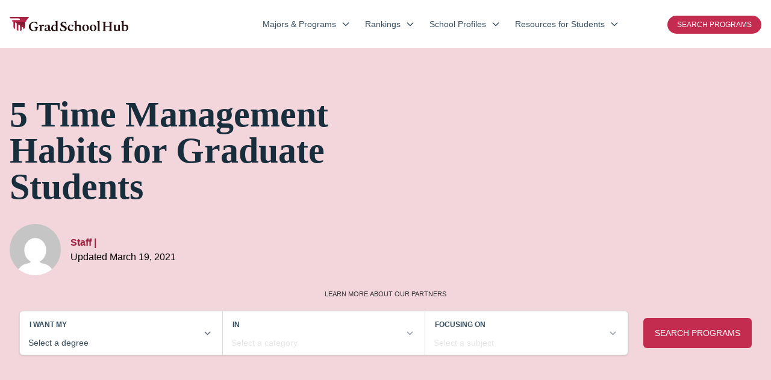

--- FILE ---
content_type: text/html; charset=UTF-8
request_url: https://www.gradschoolhub.com/lists/5-time-management-habits-for-graduate-students/
body_size: 38256
content:
<!DOCTYPE html>
<html lang="en-US" prefix="og: https://ogp.me/ns#">
<head>
<title>A List Of 5 Time Management Habits For Graduate Students - GradSchoolHub.com Tips</title>
    <link rel="preload" as="script" href="https://content.cmn.com/scripttemplates/otSDKStub.js" />
<link rel="preload" as="script" href="https://content.cmn.com/cohesion/cohesion-latest.min.js?cDomain=gradschoolhub.com" />
<link rel="preload" as="script" href="https://sonic-ui.highereducation.com/latest/ucl.adapter.js" />
<link rel="preload" as="script" href="https://sonic-ui.highereducation.com/latest/ucl.publisher.js" />
<link rel="preload" as="script" href="https://sonic-ui.highereducation.com/latest/vendor.js" />
<link rel="preload" as="script" href="https://sonic-ui.highereducation.com/latest/sonic-tooltip.js" />
<link rel="preload" as="script" href="https://sonic-ui.highereducation.com/latest/sonic-qdf.js" />
<link rel="preload" as="script" href="https://sonic-ui.highereducation.com/latest/sonic-editorial-listings.js" />

<link rel="preconnect" href="https://api.mobius.highereducation.com" />
<link rel="preconnect" href="https://www.googletagmanager.com" />
<link rel="preconnect" href="https://www.google-analytics.com" />
<link rel="preconnect" href="https://fonts.gstatic.com" />
<link rel="preconnect" href="https://js-agent.newrelic.com" />

        <!-- OneTrust Cookies Consent -->
    <script src="https://content.cmn.com/scripttemplates/otSDKStub.js" type="text/javascript" charset="UTF-8" data-domain-script="08bd634c-e000-40ce-8b9f-e39afffa6640"></script>
    <script type="text/javascript">function OptanonWrapper(){}</script>
    	<script type="text/javascript">
		window.HE = window.HE || {};
		window.HE.components = {"badgeTitle":"Grad School Hub","badgeDomain":"GradSchoolHub.com","badgeLogomark":"GradSchoolHub.com-Sonic:logos:logomark","badgeLogomarkPositionX":"","badgeLogomarkPositionY":"","badgeFont":"Roboto","badgeTitleSize":"","badgeTitleSizeChars10":"","badgeTitleSizeChars20":"","badgeTitleSizeChars25":"","badgeTitleSizeChars30":"","badgeTitleColor":"#ff6035","badgeAccentColor":"#97a7b9","badgeBackgroundColor":"#f5f6f8","badgeBorderColor":"#c32b4f","badgeLineColor":"#cbd3dc","badgeTextColor":"#4c545d","headerLogoWidth":"197","headerLogoHeight":"31","footerLogoWidth":"299","footerLogoHeight":"36"};
	</script>
	<script type="text/javascript">
		window.HE = window.HE || {};
		window.HE.publisher = {"name":"gradschoolhub.com","url":"https:\/\/www.gradschoolhub.com","displayName":"GradSchoolHub.com","identityToken":"143a2645-82aa-41a8-b9f9-2841ea5d1b10","findMyProgramUrl":"","navCtaText":"","appExperienceUrl":"https:\/\/info.gradschoolhub.com\/app\/experience\/","voyagerAppExperienceUrl":"\/discover","cookieConsent":"08bd634c-e000-40ce-8b9f-e39afffa6640","googleSiteVerification":"","newRelicAppID":"594393169","newRelicVoyagerAppID":"594393148","contextual_defaults_degree":"","contextual_defaults_category":"","contextual_defaults_subject":"","cohesionSiteId":"3MB4Am8v5PFoCAMECbVctk","cohesionApiKey":"a95206fc-ca8d-4df3-a6cb-32e1cdf472a6","cohesionCookieDomain":"gradschoolhub.com","cohesionSourceKey":"src_1NT29w4wsxwyHcmYLQdioKFoJ7D","cohesionWriteKey":"wk_1NT2A1aRObARuNDkgSu0f2tA4d4","cohesionDomainWhitelist":"['gradschoolhub.com', 'www.gradschoolhub.com', 'info.gradschoolhub.com']","cohesionProxy":"","monarchClientToken":"9249b9fc-e3a6-4e9d-843c-43be4ea7cb47","monarchSourceId":"bc8ead29-e037-4210-9939-4f5d2d46f7a9","preampAfterParagraphs":"1","facebookSocialMediaUrl":"","instagramSocialMediaUrl":"","linkedinSocialMediaUrl":"","twitterSocialMediaUrl":"","contactEmail":""};
	</script>


    <meta charset="UTF-8" />
    <meta http-equiv="Content-Type" content="text/html; charset=UTF-8" />
    <meta http-equiv="X-UA-Compatible" content="IE=edge" />
    <meta name="viewport" content="width=device-width, initial-scale=1" />
            <!-- NewRelic -->
<script type="text/javascript">
;window.NREUM||(NREUM={});NREUM.init={distributed_tracing:{enabled:true},privacy:{cookies_enabled:true},ajax:{deny_list:["bam.nr-data.net"]}};

;NREUM.loader_config={accountID:"44163",trustKey:"78034",agentID:"594393169",licenseKey:"NRJS-8b5e3b418f463031f85",applicationID:"594393169"};
;NREUM.info={beacon:"bam.nr-data.net",errorBeacon:"bam.nr-data.net",licenseKey:"NRJS-8b5e3b418f463031f85",applicationID:"594393169",sa:1};
;(()=>{var e,t,r={9071:(e,t,r)=>{"use strict";r.d(t,{I:()=>n});var n=0,i=navigator.userAgent.match(/Firefox[\/\s](\d+\.\d+)/);i&&(n=+i[1])},6562:(e,t,r)=>{"use strict";r.d(t,{P_:()=>p,Mt:()=>v,C5:()=>d,DL:()=>y,OP:()=>k,lF:()=>H,Yu:()=>E,Dg:()=>g,CX:()=>f,GE:()=>w,sU:()=>L});var n={};r.r(n),r.d(n,{agent:()=>T,match:()=>_,version:()=>O});var i=r(6797),o=r(909),a=r(8610);class s{constructor(e,t){try{if(!e||"object"!=typeof e)return(0,a.Z)("New setting a Configurable requires an object as input");if(!t||"object"!=typeof t)return(0,a.Z)("Setting a Configurable requires a model to set its initial properties");Object.assign(this,t),Object.entries(e).forEach((e=>{let[t,r]=e;const n=(0,o.q)(t);n.length&&r&&"object"==typeof r&&n.forEach((e=>{e in r&&((0,a.Z)('"'.concat(e,'" is a protected attribute and can not be changed in feature ').concat(t,".  It will have no effect.")),delete r[e])})),this[t]=r}))}catch(e){(0,a.Z)("An error occured while setting a Configurable",e)}}}const c={beacon:i.ce.beacon,errorBeacon:i.ce.errorBeacon,licenseKey:void 0,applicationID:void 0,sa:void 0,queueTime:void 0,applicationTime:void 0,ttGuid:void 0,user:void 0,account:void 0,product:void 0,extra:void 0,jsAttributes:{},userAttributes:void 0,atts:void 0,transactionName:void 0,tNamePlain:void 0},u={};function d(e){if(!e)throw new Error("All info objects require an agent identifier!");if(!u[e])throw new Error("Info for ".concat(e," was never set"));return u[e]}function f(e,t){if(!e)throw new Error("All info objects require an agent identifier!");u[e]=new s(t,c),(0,i.Qy)(e,u[e],"info")}const l={allow_bfcache:!0,privacy:{cookies_enabled:!0},ajax:{deny_list:void 0,enabled:!0,harvestTimeSeconds:10},distributed_tracing:{enabled:void 0,exclude_newrelic_header:void 0,cors_use_newrelic_header:void 0,cors_use_tracecontext_headers:void 0,allowed_origins:void 0},ssl:void 0,obfuscate:void 0,jserrors:{enabled:!0,harvestTimeSeconds:10},metrics:{enabled:!0,harvestTimeSeconds:10},page_action:{enabled:!0,harvestTimeSeconds:30},page_view_event:{enabled:!0},page_view_timing:{enabled:!0,harvestTimeSeconds:30},session_trace:{enabled:!0,harvestTimeSeconds:10},spa:{enabled:!0,harvestTimeSeconds:10}},h={};function p(e){if(!e)throw new Error("All configuration objects require an agent identifier!");if(!h[e])throw new Error("Configuration for ".concat(e," was never set"));return h[e]}function g(e,t){if(!e)throw new Error("All configuration objects require an agent identifier!");h[e]=new s(t,l),(0,i.Qy)(e,h[e],"config")}function v(e,t){if(!e)throw new Error("All configuration objects require an agent identifier!");var r=p(e);if(r){for(var n=t.split("."),i=0;i<n.length-1;i++)if("object"!=typeof(r=r[n[i]]))return;r=r[n[n.length-1]]}return r}const m={accountID:void 0,trustKey:void 0,agentID:void 0,licenseKey:void 0,applicationID:void 0,xpid:void 0},b={};function y(e){if(!e)throw new Error("All loader-config objects require an agent identifier!");if(!b[e])throw new Error("LoaderConfig for ".concat(e," was never set"));return b[e]}function w(e,t){if(!e)throw new Error("All loader-config objects require an agent identifier!");b[e]=new s(t,m),(0,i.Qy)(e,b[e],"loader_config")}const E=(0,i.mF)().o;var A=r(2053),T=null,O=null;if(navigator.userAgent){var x=navigator.userAgent,S=x.match(/Version\/(\S+)\s+Safari/);S&&-1===x.indexOf("Chrome")&&-1===x.indexOf("Chromium")&&(T="Safari",O=S[1])}function _(e,t){if(!T)return!1;if(e!==T)return!1;if(!t)return!0;if(!O)return!1;for(var r=O.split("."),n=t.split("."),i=0;i<n.length;i++)if(n[i]!==r[i])return!1;return!0}var I=r(5526),j=r(2374);const N="NRBA_SESSION_ID";function P(){if(!j.il)return null;try{let e;return null===(e=window.sessionStorage.getItem(N))&&(e=(0,I.ky)(16),window.sessionStorage.setItem(N,e)),e}catch(e){return null}}var R=r(8226);const D=e=>({customTransaction:void 0,disabled:!1,isolatedBacklog:!1,loaderType:void 0,maxBytes:3e4,offset:(0,A.yf)(),onerror:void 0,origin:""+j._A.location,ptid:void 0,releaseIds:{},sessionId:1==v(e,"privacy.cookies_enabled")?P():null,xhrWrappable:"function"==typeof j._A.XMLHttpRequest?.prototype?.addEventListener,userAgent:n,version:R.q}),C={};function k(e){if(!e)throw new Error("All runtime objects require an agent identifier!");if(!C[e])throw new Error("Runtime for ".concat(e," was never set"));return C[e]}function L(e,t){if(!e)throw new Error("All runtime objects require an agent identifier!");C[e]=new s(t,D(e)),(0,i.Qy)(e,C[e],"runtime")}function H(e){return function(e){try{const t=d(e);return!!t.licenseKey&&!!t.errorBeacon&&!!t.applicationID}catch(e){return!1}}(e)}},8226:(e,t,r)=>{"use strict";r.d(t,{q:()=>n});const n="1226.PROD"},9557:(e,t,r)=>{"use strict";r.d(t,{w:()=>o});var n=r(8610);const i={agentIdentifier:""};class o{constructor(e){try{if("object"!=typeof e)return(0,n.Z)("shared context requires an object as input");this.sharedContext={},Object.assign(this.sharedContext,i),Object.entries(e).forEach((e=>{let[t,r]=e;Object.keys(i).includes(t)&&(this.sharedContext[t]=r)}))}catch(e){(0,n.Z)("An error occured while setting SharedContext",e)}}}},4329:(e,t,r)=>{"use strict";r.d(t,{L:()=>d,R:()=>c});var n=r(3752),i=r(7022),o=r(4045),a=r(2325);const s={};function c(e,t){const r={staged:!1,priority:a.p[t]||0};u(e),s[e].get(t)||s[e].set(t,r)}function u(e){e&&(s[e]||(s[e]=new Map))}function d(){let e=arguments.length>0&&void 0!==arguments[0]?arguments[0]:"",t=arguments.length>1&&void 0!==arguments[1]?arguments[1]:"feature";if(u(e),!e||!s[e].get(t))return a(t);s[e].get(t).staged=!0;const r=Array.from(s[e]);function a(t){const r=e?n.ee.get(e):n.ee,a=o.X.handlers;if(r.backlog&&a){var s=r.backlog[t],c=a[t];if(c){for(var u=0;s&&u<s.length;++u)f(s[u],c);(0,i.D)(c,(function(e,t){(0,i.D)(t,(function(t,r){r[0].on(e,r[1])}))}))}delete a[t],r.backlog[t]=null,r.emit("drain-"+t,[])}}r.every((e=>{let[t,r]=e;return r.staged}))&&(r.sort(((e,t)=>e[1].priority-t[1].priority)),r.forEach((e=>{let[t]=e;a(t)})))}function f(e,t){var r=e[1];(0,i.D)(t[r],(function(t,r){var n=e[0];if(r[0]===n){var i=r[1],o=e[3],a=e[2];i.apply(o,a)}}))}},3752:(e,t,r)=>{"use strict";r.d(t,{c:()=>f,ee:()=>u});var n=r(6797),i=r(3916),o=r(7022),a=r(6562),s="nr@context";let c=(0,n.fP)();var u;function d(){}function f(e){return(0,i.X)(e,s,l)}function l(){return new d}function h(){(u.backlog.api||u.backlog.feature)&&(u.aborted=!0,u.backlog={})}c.ee?u=c.ee:(u=function e(t,r){var n={},c={},f={},p=!1;try{p=16===r.length&&(0,a.OP)(r).isolatedBacklog}catch(e){}var g={on:b,addEventListener:b,removeEventListener:y,emit:m,get:E,listeners:w,context:v,buffer:A,abort:h,aborted:!1,isBuffering:T,debugId:r,backlog:p?{}:t&&"object"==typeof t.backlog?t.backlog:{}};return g;function v(e){return e&&e instanceof d?e:e?(0,i.X)(e,s,l):l()}function m(e,r,n,i,o){if(!1!==o&&(o=!0),!u.aborted||i){t&&o&&t.emit(e,r,n);for(var a=v(n),s=w(e),d=s.length,f=0;f<d;f++)s[f].apply(a,r);var l=O()[c[e]];return l&&l.push([g,e,r,a]),a}}function b(e,t){n[e]=w(e).concat(t)}function y(e,t){var r=n[e];if(r)for(var i=0;i<r.length;i++)r[i]===t&&r.splice(i,1)}function w(e){return n[e]||[]}function E(t){return f[t]=f[t]||e(g,t)}function A(e,t){var r=O();g.aborted||(0,o.D)(e,(function(e,n){t=t||"feature",c[n]=t,t in r||(r[t]=[])}))}function T(e){return!!O()[c[e]]}function O(){return g.backlog}}(void 0,"globalEE"),c.ee=u)},9252:(e,t,r)=>{"use strict";r.d(t,{E:()=>n,p:()=>i});var n=r(3752).ee.get("handle");function i(e,t,r,i,o){o?(o.buffer([e],i),o.emit(e,t,r)):(n.buffer([e],i),n.emit(e,t,r))}},4045:(e,t,r)=>{"use strict";r.d(t,{X:()=>o});var n=r(9252);o.on=a;var i=o.handlers={};function o(e,t,r,o){a(o||n.E,i,e,t,r)}function a(e,t,r,i,o){o||(o="feature"),e||(e=n.E);var a=t[o]=t[o]||{};(a[r]=a[r]||[]).push([e,i])}},8544:(e,t,r)=>{"use strict";r.d(t,{bP:()=>s,iz:()=>c,m$:()=>a});var n=r(2374);let i=!1,o=!1;try{const e={get passive(){return i=!0,!1},get signal(){return o=!0,!1}};n._A.addEventListener("test",null,e),n._A.removeEventListener("test",null,e)}catch(e){}function a(e,t){return i||o?{capture:!!e,passive:i,signal:t}:!!e}function s(e,t){let r=arguments.length>2&&void 0!==arguments[2]&&arguments[2];window.addEventListener(e,t,a(r))}function c(e,t){let r=arguments.length>2&&void 0!==arguments[2]&&arguments[2];document.addEventListener(e,t,a(r))}},5526:(e,t,r)=>{"use strict";r.d(t,{Ht:()=>a,M:()=>o,Rl:()=>i,ky:()=>s});var n=r(2374);function i(){var e=null,t=0,r=n._A?.crypto||n._A?.msCrypto;function i(){return e?15&e[t++]:16*Math.random()|0}r&&r.getRandomValues&&(e=r.getRandomValues(new Uint8Array(31)));for(var o,a="xxxxxxxx-xxxx-4xxx-yxxx-xxxxxxxxxxxx",s="",c=0;c<a.length;c++)s+="x"===(o=a[c])?i().toString(16):"y"===o?(o=3&i()|8).toString(16):o;return s}function o(){return s(16)}function a(){return s(32)}function s(e){var t=null,r=0,n=self.crypto||self.msCrypto;n&&n.getRandomValues&&Uint8Array&&(t=n.getRandomValues(new Uint8Array(31)));for(var i=[],o=0;o<e;o++)i.push(a().toString(16));return i.join("");function a(){return t?15&t[r++]:16*Math.random()|0}}},2053:(e,t,r)=>{"use strict";r.d(t,{nb:()=>c,os:()=>u,yf:()=>s,zO:()=>a});var n=r(7145),i=(new Date).getTime(),o=i;function a(){return n.G&&performance.now?Math.round(performance.now()):(i=Math.max((new Date).getTime(),i))-o}function s(){return i}function c(e){o=e}function u(){return o}},7145:(e,t,r)=>{"use strict";r.d(t,{G:()=>n});const n=void 0!==r(2374)._A?.performance?.timing?.navigationStart},6625:(e,t,r)=>{"use strict";r.d(t,{s:()=>c,v:()=>u});var n=r(8283),i=r(9071),o=r(2053),a=r(7145),s=r(2374);let c=!0;function u(e){var t=function(){if(i.I&&i.I<9)return;if(a.G)return c=!1,s._A?.performance?.timing?.navigationStart}();t&&((0,n.B)(e,"starttime",t),(0,o.nb)(t))}},8283:(e,t,r)=>{"use strict";r.d(t,{B:()=>o,L:()=>a});var n=r(2053),i={};function o(e,t,r){void 0===r&&(r=(0,n.zO)()+(0,n.os)()),i[e]=i[e]||{},i[e][t]=r}function a(e,t,r,n){const o=e.sharedContext.agentIdentifier;var a=i[o]?.[r],s=i[o]?.[n];void 0!==a&&void 0!==s&&e.store("measures",t,{value:s-a})}},6368:(e,t,r)=>{"use strict";r.d(t,{e:()=>o});var n=r(2374),i={};function o(e){if(e in i)return i[e];if(0===(e||"").indexOf("data:"))return{protocol:"data"};let t;var r=n._A?.location,o={};if(n.il)t=document.createElement("a"),t.href=e;else try{t=new URL(e,r.href)}catch(e){return o}o.port=t.port;var a=t.href.split("://");!o.port&&a[1]&&(o.port=a[1].split("/")[0].split("@").pop().split(":")[1]),o.port&&"0"!==o.port||(o.port="https"===a[0]?"443":"80"),o.hostname=t.hostname||r.hostname,o.pathname=t.pathname,o.protocol=a[0],"/"!==o.pathname.charAt(0)&&(o.pathname="/"+o.pathname);var s=!t.protocol||":"===t.protocol||t.protocol===r.protocol,c=t.hostname===r.hostname&&t.port===r.port;return o.sameOrigin=s&&(!t.hostname||c),"/"===o.pathname&&(i[e]=o),o}},9548:(e,t,r)=>{"use strict";r.d(t,{T:()=>i});var n=r(2374);const i={isFileProtocol:function(){let e=Boolean("file:"===(0,n.lW)()?.location?.protocol);e&&(i.supportabilityMetricSent=!0);return e},supportabilityMetricSent:!1}},8610:(e,t,r)=>{"use strict";function n(e,t){console&&console.warn&&"function"==typeof console.warn&&(console.warn("New Relic: ".concat(e)),t&&console.warn(t))}r.d(t,{Z:()=>n})},3916:(e,t,r)=>{"use strict";r.d(t,{X:()=>i});var n=Object.prototype.hasOwnProperty;function i(e,t,r){if(n.call(e,t))return e[t];var i=r();if(Object.defineProperty&&Object.keys)try{return Object.defineProperty(e,t,{value:i,writable:!0,enumerable:!1}),i}catch(e){}return e[t]=i,i}},2374:(e,t,r)=>{"use strict";r.d(t,{_A:()=>o,il:()=>n,lW:()=>a,v6:()=>i});const n=Boolean("undefined"!=typeof window&&window.document),i=Boolean("undefined"!=typeof WorkerGlobalScope&&self.navigator instanceof WorkerNavigator);let o=(()=>{if(n)return window;if(i){if("undefined"!=typeof globalThis&&globalThis instanceof WorkerGlobalScope)return globalThis;if(self instanceof WorkerGlobalScope)return self}throw new Error('New Relic browser agent shutting down due to error: Unable to locate global scope. This is possibly due to code redefining browser global variables like "self" and "window".')})();function a(){return o}},7022:(e,t,r)=>{"use strict";r.d(t,{D:()=>i});var n=Object.prototype.hasOwnProperty;function i(e,t){var r=[],i="",o=0;for(i in e)n.call(e,i)&&(r[o]=t(i,e[i]),o+=1);return r}},9226:(e,t,r)=>{"use strict";r.d(t,{$c:()=>u,Ng:()=>d,RR:()=>c});var n=r(6562),i=r(9557),o=r(9548),a=r(8610),s={regex:/^file:\/\/(.*)/,replacement:"file://OBFUSCATED"};class c extends i.w{constructor(e){super(e)}shouldObfuscate(){return u(this.sharedContext.agentIdentifier).length>0}obfuscateString(e){if(!e||"string"!=typeof e)return e;for(var t=u(this.sharedContext.agentIdentifier),r=e,n=0;n<t.length;n++){var i=t[n].regex,o=t[n].replacement||"*";r=r.replace(i,o)}return r}}function u(e){var t=[],r=(0,n.Mt)(e,"obfuscate")||[];return t=t.concat(r),o.T.isFileProtocol()&&t.push(s),t}function d(e){for(var t=!1,r=!1,n=0;n<e.length;n++){"regex"in e[n]?"string"!=typeof e[n].regex&&e[n].regex.constructor!==RegExp&&((0,a.Z)('An obfuscation replacement rule contains a "regex" value with an invalid type (must be a string or RegExp)'),r=!0):((0,a.Z)('An obfuscation replacement rule was detected missing a "regex" value.'),r=!0);var i=e[n].replacement;i&&"string"!=typeof i&&((0,a.Z)('An obfuscation replacement rule contains a "replacement" value with an invalid type (must be a string)'),t=!0)}return!t&&!r}},2650:(e,t,r)=>{"use strict";r.d(t,{K:()=>a,b:()=>o});var n=r(8544);function i(){return"undefined"==typeof document||"complete"===document.readyState}function o(e,t){if(i())return e();(0,n.bP)("load",e,t)}function a(e){if(i())return e();(0,n.iz)("DOMContentLoaded",e)}},6797:(e,t,r)=>{"use strict";r.d(t,{EZ:()=>u,Qy:()=>c,ce:()=>o,fP:()=>a,gG:()=>d,mF:()=>s});var n=r(2053),i=r(2374);const o={beacon:"bam.nr-data.net",errorBeacon:"bam.nr-data.net"};function a(){return i._A.NREUM||(i._A.NREUM={}),void 0===i._A.newrelic&&(i._A.newrelic=i._A.NREUM),i._A.NREUM}function s(){let e=a();return e.o||(e.o={ST:i._A.setTimeout,SI:i._A.setImmediate,CT:i._A.clearTimeout,XHR:i._A.XMLHttpRequest,REQ:i._A.Request,EV:i._A.Event,PR:i._A.Promise,MO:i._A.MutationObserver,FETCH:i._A.fetch}),e}function c(e,t,r){let i=a();const o=i.initializedAgents||{},s=o[e]||{};return Object.keys(s).length||(s.initializedAt={ms:(0,n.zO)(),date:new Date}),i.initializedAgents={...o,[e]:{...s,[r]:t}},i}function u(e,t){a()[e]=t}function d(){return function(){let e=a();const t=e.info||{};e.info={beacon:o.beacon,errorBeacon:o.errorBeacon,...t}}(),function(){let e=a();const t=e.init||{};e.init={...t}}(),s(),function(){let e=a();const t=e.loader_config||{};e.loader_config={...t}}(),a()}},6998:(e,t,r)=>{"use strict";r.d(t,{N:()=>i,e:()=>o});var n=r(8544);function i(e){let t=arguments.length>1&&void 0!==arguments[1]&&arguments[1];return void(0,n.iz)("visibilitychange",(function(){if(t){if("hidden"!=document.visibilityState)return;e()}e(document.visibilityState)}))}function o(){return"hidden"===document.visibilityState?-1:1/0}},6408:(e,t,r)=>{"use strict";r.d(t,{W:()=>i});var n=r(2374);function i(){return"function"==typeof n._A?.PerformanceObserver}},7264:(e,t,r)=>{"use strict";r.d(t,{hF:()=>pe,Fp:()=>O,lx:()=>V,ow:()=>Y,ao:()=>te,G8:()=>oe,XV:()=>B,Zw:()=>C,ig:()=>we,em:()=>le,u5:()=>T,QU:()=>G,_L:()=>$,Gm:()=>ee,Lg:()=>ie,gy:()=>M,BV:()=>D,Kf:()=>ye});var n=r(3752),i=r(8683),o=r.n(i),a=r(2374);const s="nr@original";var c=Object.prototype.hasOwnProperty,u=!1;function d(e,t){return e||(e=n.ee),r.inPlace=function(e,t,n,i,o){n||(n="");var a,s,c,u="-"===n.charAt(0);for(c=0;c<t.length;c++)h(a=e[s=t[c]])||(e[s]=r(a,u?s+n:n,i,s,o))},r.flag=s,r;function r(t,r,n,a,c){return h(t)?t:(r||(r=""),nrWrapper[s]=t,l(t,nrWrapper,e),nrWrapper);function nrWrapper(){var s,u,d,l;try{u=this,s=o()(arguments),d="function"==typeof n?n(s,u):n||{}}catch(t){f([t,"",[s,u,a],d],e)}i(r+"start",[s,u,a],d,c);try{return l=t.apply(u,s)}catch(e){throw i(r+"err",[s,u,e],d,c),e}finally{i(r+"end",[s,u,l],d,c)}}}function i(r,n,i,o){if(!u||t){var a=u;u=!0;try{e.emit(r,n,i,t,o)}catch(t){f([t,r,n,i],e)}u=a}}}function f(e,t){t||(t=n.ee);try{t.emit("internal-error",e)}catch(e){}}function l(e,t,r){if(Object.defineProperty&&Object.keys)try{return Object.keys(e).forEach((function(r){Object.defineProperty(t,r,{get:function(){return e[r]},set:function(t){return e[r]=t,t}})})),t}catch(e){f([e],r)}for(var n in e)c.call(e,n)&&(t[n]=e[n]);return t}function h(e){return!(e&&e instanceof Function&&e.apply&&!e[s])}function p(e,t){e?.[t]?.[s]&&(e[t]=e[t][s])}var g="fetch-",v=g+"body-",m=["arrayBuffer","blob","json","text","formData"],b=a._A.Request,y=a._A.Response,w="prototype",E="nr@context";const A={};function T(e){const t=x(e);if(!(b&&y&&a._A.fetch))return t;if(A[t.debugId]++)return t;function r(e,r,n){var i=e[r];"function"==typeof i&&(e[r]=function(){var e,r=o()(arguments),s={};t.emit(n+"before-start",[r],s),s[E]&&s[E].dt&&(e=s[E].dt);var c=i.apply(this,r);return t.emit(n+"start",[r,e],c),a._A.Promise.resolve(c).then((function(e){return t.emit(n+"end",[null,e],c),e}),(function(e){throw t.emit(n+"end",[e],c),e}))},e[r][s]=i)}return A[t.debugId]=1,m.forEach((e=>{r(b[w],e,v),r(y[w],e,v)})),r(a._A,"fetch",g),t.on(g+"end",(function(e,r){var n=this;if(r){var i=r.headers.get("content-length");null!==i&&(n.rxSize=i),t.emit(g+"done",[null,r],n)}else t.emit(g+"done",[e],n)})),t}function O(e){const t=x(e);1==A[t.debugId]?(m.forEach((e=>{p(b[w],e),p(y[w],e)})),p(a._A,"fetch"),A[t.debugId]=1/0):A[t.debugId]--}function x(e){return(e||n.ee).get("fetch")}const S={},_="setTimeout",I="setInterval",j="clearTimeout",N="-start",P="-",R=[_,"setImmediate",I,j,"clearImmediate"];function D(e){const t=k(e);if(S[t.debugId]++)return t;S[t.debugId]=1;var r=d(t);return r.inPlace(a._A,R.slice(0,2),_+P),r.inPlace(a._A,R.slice(2,3),I+P),r.inPlace(a._A,R.slice(3),j+P),t.on(I+N,(function(e,t,n){e[0]=r(e[0],"fn-",null,n)})),t.on(_+N,(function(e,t,n){this.method=n,this.timerDuration=isNaN(e[1])?0:+e[1],e[0]=r(e[0],"fn-",this,n)})),t}function C(e){const t=k(e);1==S[t.debugId]?(R.forEach((e=>p(a._A,e))),S[t.debugId]=1/0):S[t.debugId]--}function k(e){return(e||n.ee).get("timer")}const L={},H="requestAnimationFrame";function M(e){const t=z(e);if(!a.il||L[t.debugId]++)return t;L[t.debugId]=1;var r=d(t);return r.inPlace(window,[H],"raf-"),t.on("raf-start",(function(e){e[0]=r(e[0],"fn-")})),t}function B(e){const t=z(e);1==L[t.debugId]?(p(window,H),L[t.debugId]=1/0):L[t.debugId]--}function z(e){return(e||n.ee).get("raf")}const F={},U=["pushState","replaceState"];function G(e){const t=q(e);return!a.il||F[t.debugId]++||(F[t.debugId]=1,d(t).inPlace(window.history,U,"-")),t}function V(e){const t=q(e);1==F[t.debugId]?(U.forEach((e=>p(window.history,e))),F[t.debugId]=1/0):F[t.debugId]--}function q(e){return(e||n.ee).get("history")}var W=r(8544);const X={},Z=["appendChild","insertBefore","replaceChild"];function $(e){const t=Q(e);if(!a.il||X[t.debugId])return t;X[t.debugId]=!0;var r=d(t),n=/[?&](?:callback|cb)=([^&#]+)/,i=/(.*)\.([^.]+)/,o=/^(\w+)(\.|$)(.*)$/;function s(e,t){var r=e.match(o),n=r[1],i=r[3];return i?s(i,t[n]):t[n]}return r.inPlace(Node.prototype,Z,"dom-"),t.on("dom-start",(function(e){!function(e){if(!e||"string"!=typeof e.nodeName||"script"!==e.nodeName.toLowerCase())return;if("function"!=typeof e.addEventListener)return;var o=(a=e.src,c=a.match(n),c?c[1]:null);var a,c;if(!o)return;var u=function(e){var t=e.match(i);if(t&&t.length>=3)return{key:t[2],parent:s(t[1],window)};return{key:e,parent:window}}(o);if("function"!=typeof u.parent[u.key])return;var d={};function f(){t.emit("jsonp-end",[],d),e.removeEventListener("load",f,(0,W.m$)(!1)),e.removeEventListener("error",l,(0,W.m$)(!1))}function l(){t.emit("jsonp-error",[],d),t.emit("jsonp-end",[],d),e.removeEventListener("load",f,(0,W.m$)(!1)),e.removeEventListener("error",l,(0,W.m$)(!1))}r.inPlace(u.parent,[u.key],"cb-",d),e.addEventListener("load",f,(0,W.m$)(!1)),e.addEventListener("error",l,(0,W.m$)(!1)),t.emit("new-jsonp",[e.src],d)}(e[0])})),t}function Y(e){const t=Q(e);!0===X[t.debugId]&&(Z.forEach((e=>p(Node.prototype,e))),X[t.debugId]="unwrapped")}function Q(e){return(e||n.ee).get("jsonp")}var J=r(6562);const K={};function ee(e){const t=re(e);if(!a.il||K[t.debugId])return t;K[t.debugId]=!0;var r=d(t),n=J.Yu.MO;return n&&(window.MutationObserver=function(e){return this instanceof n?new n(r(e,"fn-")):n.apply(this,arguments)},MutationObserver.prototype=n.prototype),t}function te(e){const t=re(e);!0===K[t.debugId]&&(window.MutationObserver=J.Yu.MO,K[t.debugId]="unwrapped")}function re(e){return(e||n.ee).get("mutation")}const ne={};function ie(e){const t=ae(e);if(ne[t.debugId])return t;ne[t.debugId]=!0;var r=n.c,i=d(t),o=J.Yu.PR;return o&&function(){function e(r){var n=t.context(),a=i(r,"executor-",n,null,!1);const s=Reflect.construct(o,[a],e);return t.context(s).getCtx=function(){return n},s}a._A.Promise=e,Object.defineProperty(e,"name",{value:"Promise"}),e.toString=function(){return o.toString()},Object.setPrototypeOf(e,o),["all","race"].forEach((function(r){const n=o[r];e[r]=function(e){let i=!1;e?.forEach((e=>{this.resolve(e).then(a("all"===r),a(!1))}));const o=n.apply(this,arguments);return o;function a(e){return function(){t.emit("propagate",[null,!i],o,!1,!1),i=i||!e}}}})),["resolve","reject"].forEach((function(r){const n=o[r];e[r]=function(e){const r=n.apply(this,arguments);return e!==r&&t.emit("propagate",[e,!0],r,!1,!1),r}})),e.prototype=Object.create(o.prototype),e.prototype.constructor=e,e.prototype.then=function(){var e=this,n=r(e);n.promise=e;for(var a=arguments.length,s=new Array(a),c=0;c<a;c++)s[c]=arguments[c];s[0]=i(s[0],"cb-",n,null,!1),s[1]=i(s[1],"cb-",n,null,!1);const u=o.prototype.then.apply(this,s);return n.nextPromise=u,t.emit("propagate",[e,!0],u,!1,!1),u},t.on("executor-start",(function(e){e[0]=i(e[0],"resolve-",this,null,!1),e[1]=i(e[1],"resolve-",this,null,!1)})),t.on("executor-err",(function(e,t,r){e[1](r)})),t.on("cb-end",(function(e,r,n){t.emit("propagate",[n,!0],this.nextPromise,!1,!1)})),t.on("propagate",(function(e,r,n){this.getCtx&&!r||(this.getCtx=function(){if(e instanceof Promise)var r=t.context(e);return r&&r.getCtx?r.getCtx():this})}))}(),t}function oe(e){const t=ae(e);!0===ne[t.debugId]&&(a._A.Promise=J.Yu.PR,ne[t.debugId]="unwrapped")}function ae(e){return(e||n.ee).get("promise")}var se=r(3916);const ce={},ue=XMLHttpRequest,de="addEventListener",fe="removeEventListener";function le(e){var t=ge(e);if(ce[t.debugId]++)return t;ce[t.debugId]=1;var r=d(t,!0);function n(e){r.inPlace(e,[de,fe],"-",i)}function i(e,t){return e[1]}return"getPrototypeOf"in Object&&(a.il&&he(document,n),he(a._A,n),he(ue.prototype,n)),t.on(de+"-start",(function(e,t){var n=e[1];if(null!==n&&("function"==typeof n||"object"==typeof n)){var i=(0,se.X)(n,"nr@wrapped",(function(){var e={object:function(){if("function"!=typeof n.handleEvent)return;return n.handleEvent.apply(n,arguments)},function:n}[typeof n];return e?r(e,"fn-",null,e.name||"anonymous"):n}));this.wrapped=e[1]=i}})),t.on(fe+"-start",(function(e){e[1]=this.wrapped||e[1]})),t}function he(e,t){let r=e;for(;"object"==typeof r&&!Object.prototype.hasOwnProperty.call(r,de);)r=Object.getPrototypeOf(r);for(var n=arguments.length,i=new Array(n>2?n-2:0),o=2;o<n;o++)i[o-2]=arguments[o];r&&t(r,...i)}function pe(e){const t=ge(e);1==ce[t.debugId]?([de,fe].forEach((e=>{"object"==typeof document&&he(document,p,e),he(a._A,p,e),he(ue.prototype,p,e)})),ce[t.debugId]=1/0):ce[t.debugId]--}function ge(e){return(e||n.ee).get("events")}var ve=r(8610);const me={},be=["open","send"];function ye(e){var t=e||n.ee;const r=Ee(t);if(me[r.debugId]++)return r;me[r.debugId]=1,le(t);var i=d(r),o=J.Yu.XHR,s=J.Yu.MO,c=J.Yu.PR,u=J.Yu.SI,f="readystatechange",l=["onload","onerror","onabort","onloadstart","onloadend","onprogress","ontimeout"],h=[],p=a._A.XMLHttpRequest.listeners,g=a._A.XMLHttpRequest=function(e){var t=new o(e);function n(){try{r.emit("new-xhr",[t],t),t.addEventListener(f,m,(0,W.m$)(!1))}catch(e){(0,ve.Z)("An error occured while intercepting XHR",e);try{r.emit("internal-error",[e])}catch(e){}}}return this.listeners=p?[...p,n]:[n],this.listeners.forEach((e=>e())),t};function v(e,t){i.inPlace(t,["onreadystatechange"],"fn-",A)}function m(){var e=this,t=r.context(e);e.readyState>3&&!t.resolved&&(t.resolved=!0,r.emit("xhr-resolved",[],e)),i.inPlace(e,l,"fn-",A)}if(function(e,t){for(var r in e)t[r]=e[r]}(o,g),g.prototype=o.prototype,i.inPlace(g.prototype,be,"-xhr-",A),r.on("send-xhr-start",(function(e,t){v(e,t),function(e){h.push(e),s&&(b?b.then(E):u?u(E):(y=-y,w.data=y))}(t)})),r.on("open-xhr-start",v),s){var b=c&&c.resolve();if(!u&&!c){var y=1,w=document.createTextNode(y);new s(E).observe(w,{characterData:!0})}}else t.on("fn-end",(function(e){e[0]&&e[0].type===f||E()}));function E(){for(var e=0;e<h.length;e++)v(0,h[e]);h.length&&(h=[])}function A(e,t){return t}return r}function we(e){const t=Ee(e);1==me[t.debugId]?(pe(t),a._A.XMLHttpRequest=J.Yu.XHR,be.forEach((e=>{p(a._A.XMLHttpRequest.prototype,e)})),me[t.debugId]=1/0):me[t.debugId]--}function Ee(e){return(e||n.ee).get("xhr")}},8675:(e,t,r)=>{"use strict";r.d(t,{t:()=>n});const n=r(2325).D.ajax},948:(e,t,r)=>{"use strict";r.r(t),r.d(t,{Instrument:()=>N});var n=r(6562),i=r(9252),o=r(3916),a=r(2374),s=1,c="nr@id";function u(e){var t=typeof e;return!e||"object"!==t&&"function"!==t?-1:e===a._A?0:(0,o.X)(e,c,(function(){return s++}))}var d=r(9071);function f(e){if("string"==typeof e&&e.length)return e.length;if("object"==typeof e){if("undefined"!=typeof ArrayBuffer&&e instanceof ArrayBuffer&&e.byteLength)return e.byteLength;if("undefined"!=typeof Blob&&e instanceof Blob&&e.size)return e.size;if(!("undefined"!=typeof FormData&&e instanceof FormData))try{return JSON.stringify(e).length}catch(e){return}}}var l=r(8544),h=r(2053),p=r(7264),g=r(6368),v=r(5526);class m{constructor(e){this.agentIdentifier=e,this.generateTracePayload=this.generateTracePayload.bind(this),this.shouldGenerateTrace=this.shouldGenerateTrace.bind(this)}generateTracePayload(e){if(!this.shouldGenerateTrace(e))return null;var t=(0,n.DL)(this.agentIdentifier);if(!t)return null;var r=(t.accountID||"").toString()||null,i=(t.agentID||"").toString()||null,o=(t.trustKey||"").toString()||null;if(!r||!i)return null;var a=(0,v.M)(),s=(0,v.Ht)(),c=Date.now(),u={spanId:a,traceId:s,timestamp:c};return(e.sameOrigin||this.isAllowedOrigin(e)&&this.useTraceContextHeadersForCors())&&(u.traceContextParentHeader=this.generateTraceContextParentHeader(a,s),u.traceContextStateHeader=this.generateTraceContextStateHeader(a,c,r,i,o)),(e.sameOrigin&&!this.excludeNewrelicHeader()||!e.sameOrigin&&this.isAllowedOrigin(e)&&this.useNewrelicHeaderForCors())&&(u.newrelicHeader=this.generateTraceHeader(a,s,c,r,i,o)),u}generateTraceContextParentHeader(e,t){return"00-"+t+"-"+e+"-01"}generateTraceContextStateHeader(e,t,r,n,i){return i+"@nr=0-1-"+r+"-"+n+"-"+e+"----"+t}generateTraceHeader(e,t,r,n,i,o){if(!("function"==typeof a._A?.btoa))return null;var s={v:[0,1],d:{ty:"Browser",ac:n,ap:i,id:e,tr:t,ti:r}};return o&&n!==o&&(s.d.tk=o),btoa(JSON.stringify(s))}shouldGenerateTrace(e){return this.isDtEnabled()&&this.isAllowedOrigin(e)}isAllowedOrigin(e){var t=!1,r={};if((0,n.Mt)(this.agentIdentifier,"distributed_tracing")&&(r=(0,n.P_)(this.agentIdentifier).distributed_tracing),e.sameOrigin)t=!0;else if(r.allowed_origins instanceof Array)for(var i=0;i<r.allowed_origins.length;i++){var o=(0,g.e)(r.allowed_origins[i]);if(e.hostname===o.hostname&&e.protocol===o.protocol&&e.port===o.port){t=!0;break}}return t}isDtEnabled(){var e=(0,n.Mt)(this.agentIdentifier,"distributed_tracing");return!!e&&!!e.enabled}excludeNewrelicHeader(){var e=(0,n.Mt)(this.agentIdentifier,"distributed_tracing");return!!e&&!!e.exclude_newrelic_header}useNewrelicHeaderForCors(){var e=(0,n.Mt)(this.agentIdentifier,"distributed_tracing");return!!e&&!1!==e.cors_use_newrelic_header}useTraceContextHeadersForCors(){var e=(0,n.Mt)(this.agentIdentifier,"distributed_tracing");return!!e&&!!e.cors_use_tracecontext_headers}}var b=r(6114),y=r(8675),w=r(2325);function E(e,t){!function(e,t){if(t.has(e))throw new TypeError("Cannot initialize the same private elements twice on an object")}(e,t),t.add(e)}var A,T,O,x=["load","error","abort","timeout"],S=x.length,_=n.Yu.REQ,I=a._A.XMLHttpRequest,j=new WeakSet;class N extends b.S{constructor(e,t){let r=!(arguments.length>2&&void 0!==arguments[2])||arguments[2];super(e,t,y.t,r),E(this,j),(0,n.OP)(e).xhrWrappable&&(this.dt=new m(e),this.handler=(e,t,r,n)=>(0,i.p)(e,t,r,n,this.ee),(0,p.u5)(this.ee),(0,p.Kf)(this.ee),function(e,t,r,i){function o(e){var t=this;t.totalCbs=0,t.called=0,t.cbTime=0,t.end=R,t.ended=!1,t.xhrGuids={},t.lastSize=null,t.loadCaptureCalled=!1,t.params=this.params||{},t.metrics=this.metrics||{},e.addEventListener("load",(function(r){C(t,e)}),(0,l.m$)(!1)),d.I||e.addEventListener("progress",(function(e){t.lastSize=e.loaded}),(0,l.m$)(!1))}function s(e){this.params={method:e[0]},D(this,e[1]),this.metrics={}}function c(t,r){var o=(0,n.DL)(e);"xpid"in o&&this.sameOrigin&&r.setRequestHeader("X-NewRelic-ID",o.xpid);var a=i.generateTracePayload(this.parsedOrigin);if(a){var s=!1;a.newrelicHeader&&(r.setRequestHeader("newrelic",a.newrelicHeader),s=!0),a.traceContextParentHeader&&(r.setRequestHeader("traceparent",a.traceContextParentHeader),a.traceContextStateHeader&&r.setRequestHeader("tracestate",a.traceContextStateHeader),s=!0),s&&(this.dt=a)}}function p(e,r){var n=this.metrics,i=e[0],o=this;if(n&&i){var a=f(i);a&&(n.txSize=a)}this.startTime=(0,h.zO)(),this.listener=function(e){try{"abort"!==e.type||o.loadCaptureCalled||(o.params.aborted=!0),("load"!==e.type||o.called===o.totalCbs&&(o.onloadCalled||"function"!=typeof r.onload)&&"function"==typeof o.end)&&o.end(r)}catch(e){try{t.emit("internal-error",[e])}catch(e){}}};for(var s=0;s<S;s++)r.addEventListener(x[s],this.listener,(0,l.m$)(!1))}function v(e,t,r){this.cbTime+=e,t?this.onloadCalled=!0:this.called+=1,this.called!==this.totalCbs||!this.onloadCalled&&"function"==typeof r.onload||"function"!=typeof this.end||this.end(r)}function m(e,t){var r=""+u(e)+!!t;this.xhrGuids&&!this.xhrGuids[r]&&(this.xhrGuids[r]=!0,this.totalCbs+=1)}function b(e,t){var r=""+u(e)+!!t;this.xhrGuids&&this.xhrGuids[r]&&(delete this.xhrGuids[r],this.totalCbs-=1)}function y(){this.endTime=(0,h.zO)()}function E(e,r){r instanceof I&&"load"===e[0]&&t.emit("xhr-load-added",[e[1],e[2]],r)}function A(e,r){r instanceof I&&"load"===e[0]&&t.emit("xhr-load-removed",[e[1],e[2]],r)}function T(e,t,r){t instanceof I&&("onload"===r&&(this.onload=!0),("load"===(e[0]&&e[0].type)||this.onload)&&(this.xhrCbStart=(0,h.zO)()))}function O(e,r){this.xhrCbStart&&t.emit("xhr-cb-time",[(0,h.zO)()-this.xhrCbStart,this.onload,r],r)}function j(e){var t,r=e[1]||{};"string"==typeof e[0]?t=e[0]:e[0]&&e[0].url?t=e[0].url:a._A?.URL&&e[0]&&e[0]instanceof URL&&(t=e[0].href),t&&(this.parsedOrigin=(0,g.e)(t),this.sameOrigin=this.parsedOrigin.sameOrigin);var n=i.generateTracePayload(this.parsedOrigin);if(n&&(n.newrelicHeader||n.traceContextParentHeader))if("string"==typeof e[0]||a._A?.URL&&e[0]&&e[0]instanceof URL){var o={};for(var s in r)o[s]=r[s];o.headers=new Headers(r.headers||{}),c(o.headers,n)&&(this.dt=n),e.length>1?e[1]=o:e.push(o)}else e[0]&&e[0].headers&&c(e[0].headers,n)&&(this.dt=n);function c(e,t){var r=!1;return t.newrelicHeader&&(e.set("newrelic",t.newrelicHeader),r=!0),t.traceContextParentHeader&&(e.set("traceparent",t.traceContextParentHeader),t.traceContextStateHeader&&e.set("tracestate",t.traceContextStateHeader),r=!0),r}}function N(e,t){this.params={},this.metrics={},this.startTime=(0,h.zO)(),this.dt=t,e.length>=1&&(this.target=e[0]),e.length>=2&&(this.opts=e[1]);var r,n=this.opts||{},i=this.target;"string"==typeof i?r=i:"object"==typeof i&&i instanceof _?r=i.url:a._A?.URL&&"object"==typeof i&&i instanceof URL&&(r=i.href),D(this,r);var o=(""+(i&&i instanceof _&&i.method||n.method||"GET")).toUpperCase();this.params.method=o,this.txSize=f(n.body)||0}function P(e,t){var n;this.endTime=(0,h.zO)(),this.params||(this.params={}),this.params.status=t?t.status:0,"string"==typeof this.rxSize&&this.rxSize.length>0&&(n=+this.rxSize);var i={txSize:this.txSize,rxSize:n,duration:(0,h.zO)()-this.startTime};r("xhr",[this.params,i,this.startTime,this.endTime,"fetch"],this,w.D.ajax)}function R(e){var t=this.params,n=this.metrics;if(!this.ended){this.ended=!0;for(var i=0;i<S;i++)e.removeEventListener(x[i],this.listener,!1);t.aborted||(n.duration=(0,h.zO)()-this.startTime,this.loadCaptureCalled||4!==e.readyState?null==t.status&&(t.status=0):C(this,e),n.cbTime=this.cbTime,r("xhr",[t,n,this.startTime,this.endTime,"xhr"],this,w.D.ajax))}}function D(e,t){var r=(0,g.e)(t),n=e.params;n.hostname=r.hostname,n.port=r.port,n.protocol=r.protocol,n.host=r.hostname+":"+r.port,n.pathname=r.pathname,e.parsedOrigin=r,e.sameOrigin=r.sameOrigin}function C(e,t){e.params.status=t.status;var r=function(e,t){var r=e.responseType;return"json"===r&&null!==t?t:"arraybuffer"===r||"blob"===r||"json"===r?f(e.response):"text"===r||""===r||void 0===r?f(e.responseText):void 0}(t,e.lastSize);if(r&&(e.metrics.rxSize=r),e.sameOrigin){var n=t.getResponseHeader("X-NewRelic-App-Data");n&&(e.params.cat=n.split(", ").pop())}e.loadCaptureCalled=!0}t.on("new-xhr",o),t.on("open-xhr-start",s),t.on("open-xhr-end",c),t.on("send-xhr-start",p),t.on("xhr-cb-time",v),t.on("xhr-load-added",m),t.on("xhr-load-removed",b),t.on("xhr-resolved",y),t.on("addEventListener-end",E),t.on("removeEventListener-end",A),t.on("fn-end",O),t.on("fetch-before-start",j),t.on("fetch-start",N),t.on("fn-start",T),t.on("fetch-done",P)}(e,this.ee,this.handler,this.dt),this.abortHandler=function(e,t,r){if(!t.has(e))throw new TypeError("attempted to get private field on non-instance");return r}(this,j,P),this.importAggregator())}}function P(){(0,p.Fp)(this.ee),(0,p.ig)(this.ee),this.abortHandler=void 0}A=N,T="featureName",O=y.t,(T=function(e){var t=function(e,t){if("object"!=typeof e||null===e)return e;var r=e[Symbol.toPrimitive];if(void 0!==r){var n=r.call(e,t||"default");if("object"!=typeof n)return n;throw new TypeError("@@toPrimitive must return a primitive value.")}return("string"===t?String:Number)(e)}(e,"string");return"symbol"==typeof t?t:String(t)}(T))in A?Object.defineProperty(A,T,{value:O,enumerable:!0,configurable:!0,writable:!0}):A[T]=O},8322:(e,t,r)=>{"use strict";r.d(t,{A:()=>i,t:()=>n});const n=r(2325).D.jserrors,i="nr@seenError"},9715:(e,t,r)=>{"use strict";r.r(t),r.d(t,{Instrument:()=>x});var n,i=r(9252),o=r(2053),a=r(3916),s=r(7264),c=r(8683),u=r.n(c),d=r(3752),f=r(7022),l={};try{n=localStorage.getItem("__nr_flags").split(","),console&&"function"==typeof console.log&&(l.console=!0,-1!==n.indexOf("dev")&&(l.dev=!0),-1!==n.indexOf("nr_dev")&&(l.nrDev=!0))}catch(e){}function h(e){try{l.console&&h(e)}catch(e){}}l.nrDev&&d.ee.on("internal-error",(function(e){h(e.stack)})),l.dev&&d.ee.on("fn-err",(function(e,t,r){h(r.stack)})),l.dev&&(h("NR AGENT IN DEVELOPMENT MODE"),h("flags: "+(0,f.D)(l,(function(e,t){return e})).join(", ")));var p=r(6114),g=r(8322),v=r(2325),m=r(2374),b=r(8544),y=r(6562);function w(e,t){!function(e,t){if(t.has(e))throw new TypeError("Cannot initialize the same private elements twice on an object")}(e,t),t.add(e)}var E,A,T,O=new WeakSet;class x extends p.S{constructor(e,t){var r;let n=!(arguments.length>2&&void 0!==arguments[2])||arguments[2];super(e,t,g.t,n),r=this,w(this,O),this.skipNext=0,this.origOnerror=m._A.onerror;try{this.removeOnAbort=new AbortController}catch(e){}const c=this;c.ee.on("fn-start",(function(e,t,r){c.abortHandler&&(c.skipNext+=1)})),c.ee.on("fn-err",(function(e,t,r){c.abortHandler&&!r[g.A]&&((0,a.X)(r,g.A,(function(){return!0})),this.thrown=!0,I(r,void 0,c.ee))})),c.ee.on("fn-end",(function(){c.abortHandler&&!this.thrown&&c.skipNext>0&&(c.skipNext-=1)})),c.ee.on("internal-error",(function(e){(0,i.p)("ierr",[e,(0,o.zO)(),!0],void 0,v.D.jserrors,c.ee)})),m._A.onerror=function(){return r.origOnerror&&r.origOnerror(...arguments),r.onerrorHandler(...arguments),!1},m._A.addEventListener("unhandledrejection",(e=>{const t=function(e){let t="Unhandled Promise Rejection: ";if(e instanceof Error)try{return e.message=t+e.message,e}catch(t){return e}if(void 0===e)return new Error(t);try{return new Error(t+JSON.stringify(e))}catch(e){return new Error(t)}}(e.reason);(0,i.p)("err",[t,(0,o.zO)(),!1,{unhandledPromiseRejection:1}],void 0,v.D.jserrors,this.ee)}),(0,b.m$)(!1,this.removeOnAbort?.signal)),(0,s.gy)(this.ee),(0,s.BV)(this.ee),(0,s.em)(this.ee),(0,y.OP)(e).xhrWrappable&&(0,s.Kf)(this.ee),this.abortHandler=function(e,t,r){if(!t.has(e))throw new TypeError("attempted to get private field on non-instance");return r}(this,O,S),this.importAggregator()}onerrorHandler(e,t,r,n,a){try{this.skipNext?this.skipNext-=1:I(a||new _(e,t,r),!0,this.ee)}catch(e){try{(0,i.p)("ierr",[e,(0,o.zO)(),!0],void 0,v.D.jserrors,this.ee)}catch(e){}}return"function"==typeof this.origOnerror&&this.origOnerror.apply(this,u()(arguments))}}function S(){m._A.onerror=this.origOnerror,this.removeOnAbort?.abort(),(0,s.XV)(this.ee),(0,s.Zw)(this.ee),(0,s.hF)(this.ee),(0,y.OP)(this.agentIdentifier).xhrWrappable&&(0,s.ig)(this.ee),this.abortHandler=void 0}function _(e,t,r){this.message=e||"Uncaught error with no additional information",this.sourceURL=t,this.line=r}function I(e,t,r){var n=t?null:(0,o.zO)();(0,i.p)("err",[e,n],void 0,v.D.jserrors,r)}E=x,A="featureName",T=g.t,(A=function(e){var t=function(e,t){if("object"!=typeof e||null===e)return e;var r=e[Symbol.toPrimitive];if(void 0!==r){var n=r.call(e,t||"default");if("object"!=typeof n)return n;throw new TypeError("@@toPrimitive must return a primitive value.")}return("string"===t?String:Number)(e)}(e,"string");return"symbol"==typeof t?t:String(t)}(A))in E?Object.defineProperty(E,A,{value:T,enumerable:!0,configurable:!0,writable:!0}):E[A]=T},6034:(e,t,r)=>{"use strict";r.d(t,{t:()=>n});const n=r(2325).D.metrics},600:(e,t,r)=>{"use strict";r.r(t),r.d(t,{Instrument:()=>O,constants:()=>x});var n=r(9252),i=r(4045),o=r(6114),a=r(2374),s={REACT:"React",ANGULAR:"Angular",ANGULARJS:"AngularJS",BACKBONE:"Backbone",EMBER:"Ember",VUE:"Vue",METEOR:"Meteor",ZEPTO:"Zepto",JQUERY:"Jquery"};function c(){if(!a.il)return[];var e=[];try{(function(){try{if(window.React||window.ReactDOM||window.ReactRedux)return!0;if(document.querySelector("[data-reactroot], [data-reactid]"))return!0;for(var e=document.querySelectorAll("body > div"),t=0;t<e.length;t++)if(Object.keys(e[t]).indexOf("_reactRootContainer")>=0)return!0;return!1}catch(e){return!1}})()&&e.push(s.REACT),function(){try{return!!window.angular||(!!document.querySelector(".ng-binding, [ng-app], [data-ng-app], [ng-controller], [data-ng-controller], [ng-repeat], [data-ng-repeat]")||!!document.querySelector('script[src*="angular.js"], script[src*="angular.min.js"]'))}catch(e){return!1}}()&&e.push(s.ANGULARJS),function(){try{return!!(window.hasOwnProperty("ng")&&window.ng.hasOwnProperty("coreTokens")&&window.ng.coreTokens.hasOwnProperty("NgZone"))||!!document.querySelectorAll("[ng-version]").length}catch(e){return!1}}()&&e.push(s.ANGULAR),window.Backbone&&e.push(s.BACKBONE),window.Ember&&e.push(s.EMBER),window.Vue&&e.push(s.VUE),window.Meteor&&e.push(s.METEOR),window.Zepto&&e.push(s.ZEPTO),window.jQuery&&e.push(s.JQUERY)}catch(e){}return e}var u=r(9548),d=r(9226),f=r(8226),l=r(2650),h=r(8544),p=r(6562),g=r(8610);const v={dedicated:Boolean(a._A?.Worker),shared:Boolean(a._A?.SharedWorker),service:Boolean(a._A?.navigator?.serviceWorker)};let m,b,y;var w=r(6034);var E,A,T;class O extends o.S{constructor(e,t){var r;let n=!(arguments.length>2&&void 0!==arguments[2])||arguments[2];super(e,t,w.t,n),r=this,this.singleChecks(),this.eachSessionChecks(),(0,i.X)("record-supportability",(function(){return r.recordSupportability(...arguments)}),this.featureName,this.ee),(0,i.X)("record-custom",(function(){return r.recordCustom(...arguments)}),this.featureName,this.ee),this.importAggregator()}recordSupportability(e,t){var r=["sm",e,{name:e},t];return(0,n.p)("storeMetric",r,null,this.featureName,this.ee),r}recordCustom(e,t){var r=["cm",e,{name:e},t];return(0,n.p)("storeEventMetrics",r,null,this.featureName,this.ee),r}singleChecks(){this.recordSupportability("Generic/Version/".concat(f.q,"/Detected"));const{loaderType:e}=(0,p.OP)(this.agentIdentifier);e&&this.recordSupportability("Generic/LoaderType/".concat(e,"/Detected")),a.il&&(0,l.K)((()=>{c().forEach((e=>{this.recordSupportability("Framework/"+e+"/Detected")}))})),u.T.isFileProtocol()&&(this.recordSupportability("Generic/FileProtocol/Detected"),u.T.supportabilityMetricSent=!0);const t=(0,d.$c)(this.agentIdentifier);t.length>0&&this.recordSupportability("Generic/Obfuscate/Detected"),t.length>0&&!(0,d.Ng)(t)&&this.recordSupportability("Generic/Obfuscate/Invalid"),function(e){if(!m){if(v.dedicated){m=Worker;try{a._A.Worker=r(m,"Dedicated")}catch(e){o(e,"Dedicated")}if(v.shared){b=SharedWorker;try{a._A.SharedWorker=r(b,"Shared")}catch(e){o(e,"Shared")}}else n("Shared");if(v.service){y=navigator.serviceWorker.register;try{a._A.navigator.serviceWorker.register=(t=y,function(){for(var e=arguments.length,r=new Array(e),n=0;n<e;n++)r[n]=arguments[n];return i("Service",r[1]?.type),t.apply(navigator.serviceWorker,r)})}catch(e){o(e,"Service")}}else n("Service");var t;return}n("All")}function r(e,t){return"undefined"==typeof Proxy?e:new Proxy(e,{construct:(e,r)=>(i(t,r[1]?.type),new e(...r))})}function n(t){a.v6||e("Workers/".concat(t,"/Unavailable"))}function i(t,r){e("Workers/".concat(t,"module"===r?"/Module":"/Classic"))}function o(t,r){e("Workers/".concat(r,"/SM/Unsupported")),(0,g.Z)("NR Agent: Unable to capture ".concat(r," workers."),t)}}(this.recordSupportability.bind(this))}eachSessionChecks(){a.il&&(0,h.bP)("pageshow",(e=>{e.persisted&&this.recordSupportability("Generic/BFCache/PageRestored")}))}}E=O,A="featureName",T=w.t,(A=function(e){var t=function(e,t){if("object"!=typeof e||null===e)return e;var r=e[Symbol.toPrimitive];if(void 0!==r){var n=r.call(e,t||"default");if("object"!=typeof n)return n;throw new TypeError("@@toPrimitive must return a primitive value.")}return("string"===t?String:Number)(e)}(e,"string");return"symbol"==typeof t?t:String(t)}(A))in E?Object.defineProperty(E,A,{value:T,enumerable:!0,configurable:!0,writable:!0}):E[A]=T;var x={SUPPORTABILITY_METRIC:"sm",CUSTOM_METRIC:"cm"}},6486:(e,t,r)=>{"use strict";r.d(t,{t:()=>n});const n=r(2325).D.pageAction},488:(e,t,r)=>{"use strict";r.r(t),r.d(t,{Instrument:()=>c});var n,i,o,a=r(6114),s=r(6486);class c extends a.S{constructor(e,t){let r=!(arguments.length>2&&void 0!==arguments[2])||arguments[2];super(e,t,s.t,r),this.importAggregator()}}n=c,i="featureName",o=s.t,(i=function(e){var t=function(e,t){if("object"!=typeof e||null===e)return e;var r=e[Symbol.toPrimitive];if(void 0!==r){var n=r.call(e,t||"default");if("object"!=typeof n)return n;throw new TypeError("@@toPrimitive must return a primitive value.")}return("string"===t?String:Number)(e)}(e,"string");return"symbol"==typeof t?t:String(t)}(i))in n?Object.defineProperty(n,i,{value:o,enumerable:!0,configurable:!0,writable:!0}):n[i]=o},2484:(e,t,r)=>{"use strict";r.d(t,{t:()=>n});const n=r(2325).D.pageViewEvent},5637:(e,t,r)=>{"use strict";r.r(t),r.d(t,{Instrument:()=>g});var n,i,o,a=r(9252),s=r(2053),c=r(8283),u=r(6625),d=r(6114),f=r(2650),l=r(2484),h=r(2325),p=r(2374);class g extends d.S{constructor(e,t){let r=!(arguments.length>2&&void 0!==arguments[2])||arguments[2];super(e,t,l.t,r),p.il&&((0,u.v)(e),(0,c.B)(e,"firstbyte",(0,s.yf)()),(0,f.K)((()=>this.measureDomContentLoaded())),(0,f.b)((()=>this.measureWindowLoaded()),!0),this.importAggregator())}measureWindowLoaded(){var e=(0,s.zO)();(0,c.B)(this.agentIdentifier,"onload",e+(0,s.os)()),(0,a.p)("timing",["load",e],void 0,h.D.pageViewTiming,this.ee)}measureDomContentLoaded(){(0,c.B)(this.agentIdentifier,"domContent",(0,s.zO)()+(0,s.os)())}}n=g,i="featureName",o=l.t,(i=function(e){var t=function(e,t){if("object"!=typeof e||null===e)return e;var r=e[Symbol.toPrimitive];if(void 0!==r){var n=r.call(e,t||"default");if("object"!=typeof n)return n;throw new TypeError("@@toPrimitive must return a primitive value.")}return("string"===t?String:Number)(e)}(e,"string");return"symbol"==typeof t?t:String(t)}(i))in n?Object.defineProperty(n,i,{value:o,enumerable:!0,configurable:!0,writable:!0}):n[i]=o},6382:(e,t,r)=>{"use strict";r.d(t,{t:()=>n});const n=r(2325).D.pageViewTiming},7817:(e,t,r)=>{"use strict";r.r(t),r.d(t,{Instrument:()=>g});var n,i,o,a=r(9252),s=r(6998),c=r(8544),u=r(2053),d=r(6562),f=r(6114),l=r(6382),h=r(2325),p=r(2374);class g extends f.S{constructor(e,t){var r;let n=!(arguments.length>2&&void 0!==arguments[2])||arguments[2];if(super(e,t,l.t,n),r=this,p.il){if(this.pageHiddenTime=(0,s.e)(),this.performanceObserver,this.lcpPerformanceObserver,this.clsPerformanceObserver,this.fiRecorded=!1,"PerformanceObserver"in window&&"function"==typeof window.PerformanceObserver){this.performanceObserver=new PerformanceObserver((function(){return r.perfObserver(...arguments)}));try{this.performanceObserver.observe({entryTypes:["paint"]})}catch(e){}this.lcpPerformanceObserver=new PerformanceObserver((function(){return r.lcpObserver(...arguments)}));try{this.lcpPerformanceObserver.observe({entryTypes:["largest-contentful-paint"]})}catch(e){}this.clsPerformanceObserver=new PerformanceObserver((function(){return r.clsObserver(...arguments)}));try{this.clsPerformanceObserver.observe({type:"layout-shift",buffered:!0})}catch(e){}}this.fiRecorded=!1;["click","keydown","mousedown","pointerdown","touchstart"].forEach((e=>{(0,c.iz)(e,(function(){return r.captureInteraction(...arguments)}))})),(0,s.N)((()=>{this.pageHiddenTime=(0,u.zO)(),(0,a.p)("docHidden",[this.pageHiddenTime],void 0,h.D.pageViewTiming,this.ee)}),!0),(0,c.bP)("pagehide",(()=>(0,a.p)("winPagehide",[(0,u.zO)()],void 0,h.D.pageViewTiming,this.ee))),this.importAggregator()}}perfObserver(e,t){e.getEntries().forEach((e=>{"first-paint"===e.name?(0,a.p)("timing",["fp",Math.floor(e.startTime)],void 0,h.D.pageViewTiming,this.ee):"first-contentful-paint"===e.name&&(0,a.p)("timing",["fcp",Math.floor(e.startTime)],void 0,h.D.pageViewTiming,this.ee)}))}lcpObserver(e,t){var r=e.getEntries();if(r.length>0){var n=r[r.length-1];if(this.pageHiddenTime<n.startTime)return;var i=[n],o=this.addConnectionAttributes({});o&&i.push(o),(0,a.p)("lcp",i,void 0,h.D.pageViewTiming,this.ee)}}clsObserver(e){e.getEntries().forEach((e=>{e.hadRecentInput||(0,a.p)("cls",[e],void 0,h.D.pageViewTiming,this.ee)}))}addConnectionAttributes(e){var t=navigator.connection||navigator.mozConnection||navigator.webkitConnection;if(t)return t.type&&(e["net-type"]=t.type),t.effectiveType&&(e["net-etype"]=t.effectiveType),t.rtt&&(e["net-rtt"]=t.rtt),t.downlink&&(e["net-dlink"]=t.downlink),e}captureInteraction(e){if(e instanceof d.Yu.EV&&!this.fiRecorded){var t=Math.round(e.timeStamp),r={type:e.type};this.addConnectionAttributes(r),t<=(0,u.zO)()?r.fid=(0,u.zO)()-t:t>(0,u.os)()&&t<=Date.now()?(t-=(0,u.os)(),r.fid=(0,u.zO)()-t):t=(0,u.zO)(),this.fiRecorded=!0,(0,a.p)("timing",["fi",t,r],void 0,h.D.pageViewTiming,this.ee)}}}n=g,i="featureName",o=l.t,(i=function(e){var t=function(e,t){if("object"!=typeof e||null===e)return e;var r=e[Symbol.toPrimitive];if(void 0!==r){var n=r.call(e,t||"default");if("object"!=typeof n)return n;throw new TypeError("@@toPrimitive must return a primitive value.")}return("string"===t?String:Number)(e)}(e,"string");return"symbol"==typeof t?t:String(t)}(i))in n?Object.defineProperty(n,i,{value:o,enumerable:!0,configurable:!0,writable:!0}):n[i]=o},2628:(e,t,r)=>{"use strict";r.r(t),r.d(t,{ADD_EVENT_LISTENER:()=>g,BST_RESOURCE:()=>a,BST_TIMER:()=>l,END:()=>u,FEATURE_NAME:()=>i,FN_END:()=>f,FN_START:()=>d,ORIG_EVENT:()=>p,PUSH_STATE:()=>h,RESOURCE:()=>s,RESOURCE_TIMING_BUFFER_FULL:()=>o,START:()=>c});var n=r(6562);const i=r(2325).D.sessionTrace,o="resourcetimingbufferfull",a="bstResource",s="resource",c="-start",u="-end",d="fn"+c,f="fn"+u,l="bstTimer",h="pushState",p=n.Yu.EV,g="addEventListener"},6649:(e,t,r)=>{"use strict";r.r(t),r.d(t,{Instrument:()=>N});var n=r(9252),i=r(7264),o=r(6408),a=r(8544),s=r(2053),c=r(6114),u=r(2628),d=r(2325),f=r(2374);function l(e,t){!function(e,t){if(t.has(e))throw new TypeError("Cannot initialize the same private elements twice on an object")}(e,t),t.add(e)}const{BST_RESOURCE:h,BST_TIMER:p,END:g,FEATURE_NAME:v,FN_END:m,FN_START:b,ADD_EVENT_LISTENER:y,PUSH_STATE:w,RESOURCE:E,RESOURCE_TIMING_BUFFER_FULL:A,START:T,ORIG_EVENT:O}=u,x="clearResourceTimings";var S,_,I,j=new WeakSet;class N extends c.S{constructor(e,t){if(super(e,t,v,!(arguments.length>2&&void 0!==arguments[2])||arguments[2]),l(this,j),!f.il)return;const r=this.ee;this.timerEE=(0,i.BV)(r),this.rafEE=(0,i.gy)(r),(0,i.QU)(r),(0,i.em)(r),r.on(b,(function(e,t){e[0]instanceof O&&(this.bstStart=(0,s.zO)())})),r.on(m,(function(e,t){var i=e[0];i instanceof O&&(0,n.p)("bst",[i,t,this.bstStart,(0,s.zO)()],void 0,d.D.sessionTrace,r)})),this.timerEE.on(b,(function(e,t,r){this.bstStart=(0,s.zO)(),this.bstType=r})),this.timerEE.on(m,(function(e,t){(0,n.p)(p,[t,this.bstStart,(0,s.zO)(),this.bstType],void 0,d.D.sessionTrace,r)})),this.rafEE.on(b,(function(){this.bstStart=(0,s.zO)()})),this.rafEE.on(m,(function(e,t){(0,n.p)(p,[t,this.bstStart,(0,s.zO)(),"requestAnimationFrame"],void 0,d.D.sessionTrace,r)})),r.on(w+T,(function(e){this.time=(0,s.zO)(),this.startPath=location.pathname+location.hash})),r.on(w+g,(function(e){(0,n.p)("bstHist",[location.pathname+location.hash,this.startPath,this.time],void 0,d.D.sessionTrace,r)})),(0,o.W)()?((0,n.p)(h,[window.performance.getEntriesByType("resource")],void 0,d.D.sessionTrace,r),function(){var e=new PerformanceObserver(((e,t)=>{var i=e.getEntries();(0,n.p)(h,[i],void 0,d.D.sessionTrace,r)}));try{e.observe({entryTypes:["resource"]})}catch(e){}}()):window.performance[x]&&window.performance[y]&&window.performance.addEventListener(A,this.onResourceTimingBufferFull,(0,a.m$)(!1)),document.addEventListener("scroll",this.noOp,(0,a.m$)(!1)),document.addEventListener("keypress",this.noOp,(0,a.m$)(!1)),document.addEventListener("click",this.noOp,(0,a.m$)(!1)),this.abortHandler=function(e,t,r){if(!t.has(e))throw new TypeError("attempted to get private field on non-instance");return r}(this,j,P),this.importAggregator()}noOp(e){}onResourceTimingBufferFull(e){if((0,n.p)(h,[window.performance.getEntriesByType(E)],void 0,d.D.sessionTrace,this.ee),window.performance[x])try{window.performance.removeEventListener(A,this.onResourceTimingBufferFull,!1)}catch(e){}}}function P(){window.performance.removeEventListener(A,this.onResourceTimingBufferFull,!1),(0,i.Zw)(this.ee),(0,i.XV)(this.ee),(0,i.lx)(this.ee),(0,i.hF)(this.ee),this.abortHandler=void 0}S=N,I=v,(_=function(e){var t=function(e,t){if("object"!=typeof e||null===e)return e;var r=e[Symbol.toPrimitive];if(void 0!==r){var n=r.call(e,t||"default");if("object"!=typeof n)return n;throw new TypeError("@@toPrimitive must return a primitive value.")}return("string"===t?String:Number)(e)}(e,"string");return"symbol"==typeof t?t:String(t)}(_="featureName"))in S?Object.defineProperty(S,_,{value:I,enumerable:!0,configurable:!0,writable:!0}):S[_]=I},755:(e,t,r)=>{"use strict";r.r(t),r.d(t,{BODY:()=>A,CB_END:()=>T,CB_START:()=>u,END:()=>E,FEATURE_NAME:()=>i,FETCH:()=>x,FETCH_BODY:()=>m,FETCH_DONE:()=>v,FETCH_START:()=>g,FN_END:()=>c,FN_START:()=>s,INTERACTION:()=>l,INTERACTION_API:()=>d,INTERACTION_EVENTS:()=>o,JSONP_END:()=>b,JSONP_NODE:()=>p,JS_TIME:()=>O,MAX_TIMER_BUDGET:()=>a,REMAINING:()=>f,SPA_NODE:()=>h,START:()=>w,originalSetTimeout:()=>y});var n=r(6562);r(2374);const i=r(2325).D.spa,o=["click","submit","keypress","keydown","keyup","change"],a=999,s="fn-start",c="fn-end",u="cb-start",d="api-ixn-",f="remaining",l="interaction",h="spaNode",p="jsonpNode",g="fetch-start",v="fetch-done",m="fetch-body-",b="jsonp-end",y=n.Yu.ST,w="-start",E="-end",A="-body",T="cb"+E,O="jsTime",x="fetch"},227:(e,t,r)=>{"use strict";r.r(t),r.d(t,{Instrument:()=>x});var n=r(7264),i=r(8544),o=r(6114),a=r(6562),s=r(2053),c=r(755),u=r(2374);function d(e,t){!function(e,t){if(t.has(e))throw new TypeError("Cannot initialize the same private elements twice on an object")}(e,t),t.add(e)}const{FEATURE_NAME:f,START:l,END:h,BODY:p,CB_END:g,JS_TIME:v,FETCH:m,FN_START:b,CB_START:y,FN_END:w}=c;var E,A,T,O=new WeakSet;class x extends o.S{constructor(e,t){if(super(e,t,f,!(arguments.length>2&&void 0!==arguments[2])||arguments[2]),d(this,O),!u.il)return;if(!(0,a.OP)(e).xhrWrappable)return;try{this.removeOnAbort=new AbortController}catch(e){}let r,o=0;const c=this.ee.get("tracer"),E=(0,n._L)(this.ee),A=(0,n.Lg)(this.ee),T=(0,n.BV)(this.ee),x=(0,n.Kf)(this.ee),_=this.ee.get("events"),I=(0,n.u5)(this.ee),j=(0,n.QU)(this.ee),N=(0,n.Gm)(this.ee);function P(e,t){j.emit("newURL",[""+window.location,t])}function R(){o++,r=window.location.hash,this[b]=(0,s.zO)()}function D(){o--,window.location.hash!==r&&P(0,!0);var e=(0,s.zO)();this[v]=~~this[v]+e-this[b],this[w]=e}function C(e,t){e.on(t,(function(){this[t]=(0,s.zO)()}))}this.ee.on(b,R),A.on(y,R),E.on(y,R),this.ee.on(w,D),A.on(g,D),E.on(g,D),this.ee.buffer([b,w,"xhr-resolved"],this.featureName),_.buffer([b],this.featureName),T.buffer(["setTimeout"+h,"clearTimeout"+l,b],this.featureName),x.buffer([b,"new-xhr","send-xhr"+l],this.featureName),I.buffer([m+l,m+"-done",m+p+l,m+p+h],this.featureName),j.buffer(["newURL"],this.featureName),N.buffer([b],this.featureName),A.buffer(["propagate",y,g,"executor-err","resolve"+l],this.featureName),c.buffer([b,"no-"+b],this.featureName),E.buffer(["new-jsonp","cb-start","jsonp-error","jsonp-end"],this.featureName),C(I,m+l),C(I,m+"-done"),C(E,"new-jsonp"),C(E,"jsonp-end"),C(E,"cb-start"),j.on("pushState-end",P),j.on("replaceState-end",P),window.addEventListener("hashchange",P,(0,i.m$)(!0,this.removeOnAbort?.signal)),window.addEventListener("load",P,(0,i.m$)(!0,this.removeOnAbort?.signal)),window.addEventListener("popstate",(function(){P(0,o>1)}),(0,i.m$)(!0,this.removeOnAbort?.signal)),this.abortHandler=function(e,t,r){if(!t.has(e))throw new TypeError("attempted to get private field on non-instance");return r}(this,O,S),this.importAggregator()}}function S(){this.removeOnAbort?.abort(),(0,n.ow)(this.ee),(0,n.G8)(this.ee),(0,n.Zw)(this.ee),(0,n.ig)(this.ee),(0,n.Fp)(this.ee),(0,n.lx)(this.ee),(0,n.ao)(this.ee),this.abortHandler=void 0}E=x,T=f,(A=function(e){var t=function(e,t){if("object"!=typeof e||null===e)return e;var r=e[Symbol.toPrimitive];if(void 0!==r){var n=r.call(e,t||"default");if("object"!=typeof n)return n;throw new TypeError("@@toPrimitive must return a primitive value.")}return("string"===t?String:Number)(e)}(e,"string");return"symbol"==typeof t?t:String(t)}(A="featureName"))in E?Object.defineProperty(E,A,{value:T,enumerable:!0,configurable:!0,writable:!0}):E[A]=T},1509:(e,t,r)=>{"use strict";r.d(t,{W:()=>s});var n=r(6562),i=r(3752),o=r(2384),a=r(6797);class s{constructor(e,t,r){this.agentIdentifier=e,this.aggregator=t,this.ee=i.ee.get(e,(0,n.OP)(this.agentIdentifier).isolatedBacklog),this.featureName=r,this.blocked=!1,this.checkConfiguration()}checkConfiguration(){if(!(0,n.lF)(this.agentIdentifier)){let e={...(0,a.gG)().info?.jsAttributes};try{e={...e,...(0,n.C5)(this.agentIdentifier)?.jsAttributes}}catch(e){}(0,o.j)(this.agentIdentifier,{...(0,a.gG)(),info:{...(0,a.gG)().info,jsAttributes:e}})}}}},6114:(e,t,r)=>{"use strict";r.d(t,{S:()=>c});var n=r(4329),i=r(1509),o=r(2650),a=r(2374),s=r(8610);class c extends i.W{constructor(e,t,r){let i=!(arguments.length>3&&void 0!==arguments[3])||arguments[3];super(e,t,r),this.hasAggregator=!1,this.auto=i,this.abortHandler,i&&(0,n.R)(e,r)}importAggregator(){if(this.hasAggregator||!this.auto)return;this.hasAggregator=!0;const e=async()=>{try{const{lazyLoader:e}=await r.e(729).then(r.bind(r,8110)),{Aggregate:t}=await e(this.featureName,"aggregate");new t(this.agentIdentifier,this.aggregator)}catch(e){(0,s.Z)("Downloading ".concat(this.featureName," failed...")),this.abortHandler?.()}};a.v6?e():(0,o.b)((()=>e()),!0)}}},2384:(e,t,r)=>{"use strict";r.d(t,{j:()=>y});var n=r(8683),i=r.n(n),o=r(2325),a=r(6562),s=r(9252),c=r(7022),u=r(3752),d=r(2053),f=r(4329),l=r(2650),h=r(2374),p=r(8610);function g(e){["setErrorHandler","finished","addToTrace","inlineHit","addRelease","addPageAction","setCurrentRouteName","setPageViewName","setCustomAttribute","interaction","noticeError"].forEach((t=>{e[t]=function(){for(var r=arguments.length,n=new Array(r),i=0;i<r;i++)n[i]=arguments[i];return function(t){for(var r=arguments.length,n=new Array(r>1?r-1:0),i=1;i<r;i++)n[i-1]=arguments[i];Object.values(e.initializedAgents).forEach((e=>{e.exposed&&e.api[t]&&e.api[t](...n)}))}(t,...n)}}))}var v=r(6797);const m={stn:[o.D.sessionTrace],err:[o.D.jserrors,o.D.metrics],ins:[o.D.pageAction],spa:[o.D.spa]};const b={};function y(e){let t=arguments.length>1&&void 0!==arguments[1]?arguments[1]:{},n=arguments.length>2?arguments[2]:void 0,y=arguments.length>3?arguments[3]:void 0,{init:w,info:E,loader_config:A,runtime:T={loaderType:n},exposed:O=!0}=t;const x=(0,v.gG)();let S={};return E||(w=x.init,E=x.info,A=x.loader_config,S=x),h.v6&&(E.jsAttributes={...E.jsAttributes,isWorker:!0}),(0,a.CX)(e,E),(0,a.Dg)(e,w||{}),(0,a.GE)(e,A||{}),(0,a.sU)(e,T),function(e,t,n){n||(0,f.R)(e,"api"),g(t);var v=u.ee.get(e),m=v.get("tracer"),b="api-",y=b+"ixn-";function w(){}(0,c.D)(["setErrorHandler","finished","addToTrace","inlineHit","addRelease"],(function(e,r){t[r]=A(b,r,!0,"api")})),t.addPageAction=A(b,"addPageAction",!0,o.D.pageAction),t.setCurrentRouteName=A(b,"routeName",!0,o.D.spa),t.setPageViewName=function(t,r){if("string"==typeof t)return"/"!==t.charAt(0)&&(t="/"+t),(0,a.OP)(e).customTransaction=(r||"http://custom.transaction")+t,A(b,"setPageViewName",!0,"api")()},t.setCustomAttribute=function(t,r){const n=(0,a.C5)(e);return(0,a.CX)(e,{...n,jsAttributes:{...n.jsAttributes,[t]:r}}),A(b,"setCustomAttribute",!0,"api")()},t.interaction=function(){return(new w).get()};var E=w.prototype={createTracer:function(e,t){var r={},n=this,i="function"==typeof t;return(0,s.p)(y+"tracer",[(0,d.zO)(),e,r],n,o.D.spa,v),function(){if(m.emit((i?"":"no-")+"fn-start",[(0,d.zO)(),n,i],r),i)try{return t.apply(this,arguments)}catch(e){throw m.emit("fn-err",[arguments,this,"string"==typeof e?new Error(e):e],r),e}finally{m.emit("fn-end",[(0,d.zO)()],r)}}}};function A(e,t,r,n){return function(){return(0,s.p)("record-supportability",["API/"+t+"/called"],void 0,o.D.metrics,v),(0,s.p)(e+t,[(0,d.zO)()].concat(i()(arguments)),r?null:this,n,v),r?void 0:this}}function T(){r.e(439).then(r.bind(r,5692)).then((t=>{let{setAPI:r}=t;r(e),(0,f.L)(e,"api")})).catch((()=>(0,p.Z)("Downloading runtime APIs failed...")))}(0,c.D)("actionText,setName,setAttribute,save,ignore,onEnd,getContext,end,get".split(","),(function(e,t){E[t]=A(y,t,void 0,o.D.spa)})),t.noticeError=function(e,t){"string"==typeof e&&(e=new Error(e)),(0,s.p)("record-supportability",["API/noticeError/called"],void 0,o.D.metrics,v),(0,s.p)("err",[e,(0,d.zO)(),!1,t],void 0,o.D.jserrors,v)},h.v6?T():(0,l.b)((()=>T()),!0)}(e,S,y),(0,v.Qy)(e,x,"api"),(0,v.Qy)(e,O,"exposed"),h.v6||((0,v.EZ)("activatedFeatures",b),(0,v.EZ)("setToken",(t=>function(e,t){var r=u.ee.get(t);e&&"object"==typeof e&&((0,c.D)(e,(function(e,t){if(!t)return(m[e]||[]).forEach((t=>{(0,s.p)("block-"+e,[],void 0,t,r)}));b[e]||((0,s.p)("feat-"+e,[],void 0,m[e],r),b[e]=!0)})),(0,f.L)(t,o.D.pageViewEvent))}(t,e)))),S}},909:(e,t,r)=>{"use strict";r.d(t,{Z:()=>i,q:()=>o});var n=r(2325);function i(e){switch(e){case n.D.ajax:return[n.D.jserrors];case n.D.sessionTrace:return[n.D.ajax,n.D.pageViewEvent];case n.D.pageViewTiming:return[n.D.pageViewEvent];default:return[]}}function o(e){return e===n.D.jserrors?[]:["auto"]}},2325:(e,t,r)=>{"use strict";r.d(t,{D:()=>n,p:()=>i});const n={ajax:"ajax",jserrors:"jserrors",metrics:"metrics",pageAction:"page_action",pageViewEvent:"page_view_event",pageViewTiming:"page_view_timing",sessionTrace:"session_trace",spa:"spa"},i={[n.pageViewEvent]:1,[n.pageViewTiming]:2,[n.metrics]:3,[n.jserrors]:4,[n.ajax]:5,[n.sessionTrace]:6,[n.pageAction]:7,[n.spa]:8}},8683:e=>{e.exports=function(e,t,r){t||(t=0),void 0===r&&(r=e?e.length:0);for(var n=-1,i=r-t||0,o=Array(i<0?0:i);++n<i;)o[n]=e[t+n];return o}}},n={};function i(e){var t=n[e];if(void 0!==t)return t.exports;var o=n[e]={exports:{}};return r[e](o,o.exports,i),o.exports}i.m=r,i.n=e=>{var t=e&&e.__esModule?()=>e.default:()=>e;return i.d(t,{a:t}),t},i.d=(e,t)=>{for(var r in t)i.o(t,r)&&!i.o(e,r)&&Object.defineProperty(e,r,{enumerable:!0,get:t[r]})},i.f={},i.e=e=>Promise.all(Object.keys(i.f).reduce(((t,r)=>(i.f[r](e,t),t)),[])),i.u=e=>(({78:"page_action-aggregate",147:"metrics-aggregate",193:"session_trace-aggregate",225:"ajax-instrument",317:"jserrors-aggregate",348:"page_view_timing-aggregate",439:"async-api",578:"jserrors-instrument",729:"lazy-loader",757:"session_trace-instrument",786:"page_view_event-aggregate",873:"spa-aggregate",876:"spa-instrument",898:"ajax-aggregate",908:"page_action-instrument"}[e]||e)+"."+{78:"92657d87",118:"34a59fa6",147:"7dcaee1b",193:"401d5d17",225:"25fe7245",264:"bcaf68fc",317:"d078b949",348:"6b3fec7f",439:"6bb277af",578:"c8f23c89",729:"48127245",757:"98d3280d",786:"29613e65",873:"58d1fc78",876:"364406a9",898:"178bdaa3",908:"64360627"}[e]+"-1226.min.js"),i.o=(e,t)=>Object.prototype.hasOwnProperty.call(e,t),e={},t="NRBA:",i.l=(r,n,o,a)=>{if(e[r])e[r].push(n);else{var s,c;if(void 0!==o)for(var u=document.getElementsByTagName("script"),d=0;d<u.length;d++){var f=u[d];if(f.getAttribute("src")==r||f.getAttribute("data-webpack")==t+o){s=f;break}}s||(c=!0,(s=document.createElement("script")).charset="utf-8",s.timeout=120,i.nc&&s.setAttribute("nonce",i.nc),s.setAttribute("data-webpack",t+o),s.src=r),e[r]=[n];var l=(t,n)=>{s.onerror=s.onload=null,clearTimeout(h);var i=e[r];if(delete e[r],s.parentNode&&s.parentNode.removeChild(s),i&&i.forEach((e=>e(n))),t)return t(n)},h=setTimeout(l.bind(null,void 0,{type:"timeout",target:s}),12e4);s.onerror=l.bind(null,s.onerror),s.onload=l.bind(null,s.onload),c&&document.head.appendChild(s)}},i.r=e=>{"undefined"!=typeof Symbol&&Symbol.toStringTag&&Object.defineProperty(e,Symbol.toStringTag,{value:"Module"}),Object.defineProperty(e,"__esModule",{value:!0})},i.p="https://js-agent.newrelic.com/",(()=>{var e={861:0,170:0,225:0,578:0,908:0,757:0,876:0,264:0};i.f.j=(t,r)=>{var n=i.o(e,t)?e[t]:void 0;if(0!==n)if(n)r.push(n[2]);else{var o=new Promise(((r,i)=>n=e[t]=[r,i]));r.push(n[2]=o);var a=i.p+i.u(t),s=new Error;i.l(a,(r=>{if(i.o(e,t)&&(0!==(n=e[t])&&(e[t]=void 0),n)){var o=r&&("load"===r.type?"missing":r.type),a=r&&r.target&&r.target.src;s.message="Loading chunk "+t+" failed.\n("+o+": "+a+")",s.name="ChunkLoadError",s.type=o,s.request=a,n[1](s)}}),"chunk-"+t,t)}};var t=(t,r)=>{var n,o,[a,s,c]=r,u=0;if(a.some((t=>0!==e[t]))){for(n in s)i.o(s,n)&&(i.m[n]=s[n]);if(c)c(i)}for(t&&t(r);u<a.length;u++)o=a[u],i.o(e,o)&&e[o]&&e[o][0](),e[o]=0},r=window.webpackChunkNRBA=window.webpackChunkNRBA||[];r.forEach(t.bind(null,0)),r.push=t.bind(null,r.push.bind(r))})();var o={};(()=>{"use strict";i.r(o);var e=i(2325),t=i(6562);const r=Object.values(e.D);function n(e){const n={};return r.forEach((r=>{n[r]=function(e,r){return!1!==(0,t.Mt)(r,"".concat(e,".enabled"))}(r,e)})),n}var a=i(2384),s=i(909),c=i(9557),u=i(7022);class d extends c.w{constructor(e){super(e),this.aggregatedData={}}store(e,t,r,n,i){var o=this.getBucket(e,t,r,i);return o.metrics=function(e,t){t||(t={count:0});return t.count+=1,(0,u.D)(e,(function(e,r){t[e]=f(r,t[e])})),t}(n,o.metrics),o}merge(e,t,r,n,i){var o=this.getBucket(e,t,n,i);if(o.metrics){var a=o.metrics;a.count+=r.count,(0,u.D)(r,(function(e,t){if("count"!==e){var n=a[e],i=r[e];i&&!i.c?a[e]=f(i.t,n):a[e]=function(e,t){if(!t)return e;t.c||(t=l(t.t));return t.min=Math.min(e.min,t.min),t.max=Math.max(e.max,t.max),t.t+=e.t,t.sos+=e.sos,t.c+=e.c,t}(i,a[e])}}))}else o.metrics=r}storeMetric(e,t,r,n){var i=this.getBucket(e,t,r);return i.stats=f(n,i.stats),i}getBucket(e,t,r,n){this.aggregatedData[e]||(this.aggregatedData[e]={});var i=this.aggregatedData[e][t];return i||(i=this.aggregatedData[e][t]={params:r||{}},n&&(i.custom=n)),i}get(e,t){return t?this.aggregatedData[e]&&this.aggregatedData[e][t]:this.aggregatedData[e]}take(e){for(var t={},r="",n=!1,i=0;i<e.length;i++)t[r=e[i]]=h(this.aggregatedData[r]),t[r].length&&(n=!0),delete this.aggregatedData[r];return n?t:null}}function f(e,t){return null==e?function(e){e?e.c++:e={c:1};return e}(t):t?(t.c||(t=l(t.t)),t.c+=1,t.t+=e,t.sos+=e*e,e>t.max&&(t.max=e),e<t.min&&(t.min=e),t):{t:e}}function l(e){return{t:e,min:e,max:e,sos:e*e,c:1}}function h(e){return"object"!=typeof e?[]:(0,u.D)(e,p)}function p(e,t){return t}var g=i(6797),v=i(5526),m=i(8610);var b=i(5637),y=i(7817),w=i(600),E=i(9715),A=i(948),T=i(6649),O=i(227),x=i(488);new class{constructor(t){let r=arguments.length>1&&void 0!==arguments[1]?arguments[1]:(0,v.ky)(16);this.agentIdentifier=r,this.sharedAggregator=new d({agentIdentifier:this.agentIdentifier}),this.features={},this.desiredFeatures=t.features||[],this.desiredFeatures.sort(((t,r)=>e.p[t.featureName]-e.p[r.featureName])),Object.assign(this,(0,a.j)(this.agentIdentifier,t,t.loaderType||"agent")),this.start()}get config(){return{info:(0,t.C5)(this.agentIdentifier),init:(0,t.P_)(this.agentIdentifier),loader_config:(0,t.DL)(this.agentIdentifier),runtime:(0,t.OP)(this.agentIdentifier)}}start(){const e="features";try{const t=n(this.agentIdentifier);this.desiredFeatures.forEach((e=>{if(t[e.featureName]){const r=(0,s.Z)(e.featureName);r.every((e=>t[e]))||(0,m.Z)("".concat(e.featureName," is enabled but one or more dependent features has been disabled (").concat(JSON.stringify(r),"). This may cause unintended consequences or missing data...")),this.features[e.featureName]=new e(this.agentIdentifier,this.sharedAggregator)}})),(0,g.Qy)(this.agentIdentifier,this.features,e)}catch(t){(0,m.Z)("Failed to initialize all enabled instrument classes (agent aborted) -",t);for(const e in this.features)this.features[e].abortHandler?.();const r=(0,g.fP)();return delete r.initializedAgents[this.agentIdentifier]?.api,delete r.initializedAgents[this.agentIdentifier]?.[e],delete this.sharedAggregator,delete r.ee?.get(this.agentIdentifier),!1}}}({features:[A.Instrument,b.Instrument,y.Instrument,T.Instrument,w.Instrument,x.Instrument,E.Instrument,O.Instrument],loaderType:"spa"})})(),window.NRBA=o})();
</script>
        <meta name="postID" content="1027" />
    
    <style type='text/css'>*:not(:defined) {text-indent: -9999em;} *:not(:defined) * {position: absolute !important; width: 1px; height: 1px; overflow: hidden; clip: rect(1px, 1px, 1px, 1px)}</style>
<script>
!function (u,c,l){u._UCL=l;const z=c.createElement('script');z.async=1;z.src='https://sonic-ui.highereducation.com/latest/ucl.adapter.js';c.head.appendChild(z);}(window, document, {
    identity: '143a2645-82aa-41a8-b9f9-2841ea5d1b10'
});
</script>
    <link rel="preload" as="style" href="https://fonts.googleapis.com/css2?family=Spectral:wght@700&display=swap" />
<link rel="preload" as="style" href="https://fonts.googleapis.com/css2?family=Roboto:wght@300;400;700&display=swap" />
    <script>
    const preampBeforePlacement = (config, done) => {
        // -------------------- [preampAfterParagraphs] --------------------
        const content=document.querySelectorAll("body > main .js-content");if(content){const contentArray=[];content.forEach((el)=>{Array.from(el.children).forEach((child)=>{contentArray.push(child);});});let counter=0;contentArray.forEach((node,index)=>{if("P"===node.tagName){const divPlacement=document.createElement("div");divPlacement.className=`placement-post-p-${counter+1}`,node.insertAdjacentElement('afterend',divPlacement),counter+=1}})}
        done();
    } // end preampBeforePlacement
    !function(co,h,e,s,i,o,n){var d='documentElement';var a='className';h[d][a]+=' preampjs fusejs monarchjs';
    n.k=e;co._Cohesion=n;co._Preamp={k:s,start:new Date};co._Fuse={k:i};co._Tagular={k:o};
    [e,s,i,o].map(function(x){co[x]=co[x]||function(){(co[x].q=co[x].q||[]).push([].slice.call(arguments))}});
    h.addEventListener('DOMContentLoaded',function(){co.setTimeout(function(){
    var u=h[d][a];h[d][a]=u.replace(/ ?preampjs| ?fusejs| ?monarchjs/g,'')},3e3);
    co._Preamp.docReady=co._Fuse.docReady=!0});var z=h.createElement('script');
    z.async=1;z.src='https://content.cmn.com/cohesion/cohesion-latest.min.js?cDomain=gradschoolhub.com';h.head.appendChild(z);}
    (window,document,'cohesion','preamp','fuse','tagular',{
    tagular: {
        apiHost: 'https://content.cmn.com/v2/t',
        cookieSameSite: 'Lax',
        apiKey: 'a95206fc-ca8d-4df3-a6cb-32e1cdf472a6',
        cookieDomain: 'gradschoolhub.com',
        sourceKey: 'src_1NT29w4wsxwyHcmYLQdioKFoJ7D',
        writeKey: 'wk_1NT2A1aRObARuNDkgSu0f2tA4d4',
        domainWhitelist: ['gradschoolhub.com', 'www.gradschoolhub.com', 'info.gradschoolhub.com'],
        taggy: { enabled: true },
        apiVersion: 'v2/t',
        multiparty: true,
    },
        monarch: { token: '9249b9fc-e3a6-4e9d-843c-43be4ea7cb47', sourceId: 'bc8ead29-e037-4210-9939-4f5d2d46f7a9',},
        consent: { onetrust: { enabled: true, optIn: true, }, required: true,},
    })
</script>
    <!-- Google Tag Manager -->
<script>
    (function(w,d,s,l,i){w[l]=w[l]||[];w[l].push({'gtm.start':
    new Date().getTime(),event:'gtm.js'});var f=d.getElementsByTagName(s)[0],
    j=d.createElement(s),dl=l!='dataLayer'?'&l='+l:'';j.async=true;j.src=
    'https://www.googletagmanager.com/gtm.js?id='+i+dl;f.parentNode.insertBefore(j,f);
    })(window,document,'script','dataLayer','GTM-WBJKJ95');
</script>
<!-- End Google Tag Manager -->
    
    
    	<style>img:is([sizes="auto" i], [sizes^="auto," i]) { contain-intrinsic-size: 3000px 1500px }</style>
	
<!-- Search Engine Optimization by Rank Math PRO - https://rankmath.com/ -->
<meta name="description" content="With this list, learn about the 5 Time Management Habits for Graduate Students"/>
<meta name="robots" content="follow, index, max-snippet:-1, max-video-preview:-1, max-image-preview:large"/>
<link rel="canonical" href="https://www.gradschoolhub.com/lists/5-time-management-habits-for-graduate-students/" />
<meta property="og:locale" content="en_US" />
<meta property="og:type" content="article" />
<meta property="og:title" content="A List Of 5 Time Management Habits For Graduate Students - GradSchoolHub.com Tips" />
<meta property="og:description" content="With this list, learn about the 5 Time Management Habits for Graduate Students" />
<meta property="og:url" content="https://www.gradschoolhub.com/lists/5-time-management-habits-for-graduate-students/" />
<meta property="og:site_name" content="GradSchoolHub" />
<meta property="article:section" content="Uncategorized" />
<meta property="og:updated_time" content="2021-03-19T12:50:30+00:00" />
<meta property="article:published_time" content="2020-07-30T17:35:38+00:00" />
<meta property="article:modified_time" content="2021-03-19T12:50:30+00:00" />
<meta name="twitter:card" content="summary_large_image" />
<meta name="twitter:title" content="A List Of 5 Time Management Habits For Graduate Students - GradSchoolHub.com Tips" />
<meta name="twitter:description" content="With this list, learn about the 5 Time Management Habits for Graduate Students" />
<meta name="twitter:site" content="@GradSchoolHub" />
<meta name="twitter:creator" content="@GradSchoolHub" />
<meta name="twitter:label1" content="Written by" />
<meta name="twitter:data1" content="Staff" />
<meta name="twitter:label2" content="Time to read" />
<meta name="twitter:data2" content="3 minutes" />
<script type="application/ld+json" class="rank-math-schema-pro">{"@context":"https://schema.org","@graph":[{"@type":"Organization","@id":"https://www.gradschoolhub.com/#organization","name":"Gradschoolhub.com","sameAs":["https://twitter.com/GradSchoolHub"]},{"@type":"WebSite","@id":"https://www.gradschoolhub.com/#website","url":"https://www.gradschoolhub.com","name":"GradSchoolHub","publisher":{"@id":"https://www.gradschoolhub.com/#organization"},"inLanguage":"en-US"},{"@type":"WebPage","@id":"https://www.gradschoolhub.com/lists/5-time-management-habits-for-graduate-students/#webpage","url":"https://www.gradschoolhub.com/lists/5-time-management-habits-for-graduate-students/","name":"A List Of 5 Time Management Habits For Graduate Students - GradSchoolHub.com Tips","datePublished":"2020-07-30T17:35:38+00:00","dateModified":"2021-03-19T12:50:30+00:00","isPartOf":{"@id":"https://www.gradschoolhub.com/#website"},"inLanguage":"en-US"},{"@type":"Person","@id":"https://www.gradschoolhub.com/author/cafeto/","name":"Staff","url":"https://www.gradschoolhub.com/author/cafeto/","image":{"@type":"ImageObject","@id":"https://secure.gravatar.com/avatar/3a3f51f4ab4dba3ec5af72408ff3adc3568078cba71506dcf009ae765ba99602?s=96&amp;d=mm&amp;r=g","url":"https://secure.gravatar.com/avatar/3a3f51f4ab4dba3ec5af72408ff3adc3568078cba71506dcf009ae765ba99602?s=96&amp;d=mm&amp;r=g","caption":"Staff","inLanguage":"en-US"},"worksFor":{"@id":"https://www.gradschoolhub.com/#organization"}},{"@type":"BlogPosting","headline":"A List Of 5 Time Management Habits For Graduate Students - GradSchoolHub.com Tips","datePublished":"2020-07-30T17:35:38+00:00","dateModified":"2021-03-19T12:50:30+00:00","author":{"@id":"https://www.gradschoolhub.com/author/cafeto/","name":"Staff"},"publisher":{"@id":"https://www.gradschoolhub.com/#organization"},"description":"With this list, learn about the 5 Time Management Habits for Graduate Students","name":"A List Of 5 Time Management Habits For Graduate Students - GradSchoolHub.com Tips","@id":"https://www.gradschoolhub.com/lists/5-time-management-habits-for-graduate-students/#richSnippet","isPartOf":{"@id":"https://www.gradschoolhub.com/lists/5-time-management-habits-for-graduate-students/#webpage"},"inLanguage":"en-US","mainEntityOfPage":{"@id":"https://www.gradschoolhub.com/lists/5-time-management-habits-for-graduate-students/#webpage"}}]}</script>
<!-- /Rank Math WordPress SEO plugin -->

<style id='classic-theme-styles-inline-css' type='text/css'>
/*! This file is auto-generated */
.wp-block-button__link{color:#fff;background-color:#32373c;border-radius:9999px;box-shadow:none;text-decoration:none;padding:calc(.667em + 2px) calc(1.333em + 2px);font-size:1.125em}.wp-block-file__button{background:#32373c;color:#fff;text-decoration:none}
</style>
<style id='global-styles-inline-css' type='text/css'>
:root{--wp--preset--aspect-ratio--square: 1;--wp--preset--aspect-ratio--4-3: 4/3;--wp--preset--aspect-ratio--3-4: 3/4;--wp--preset--aspect-ratio--3-2: 3/2;--wp--preset--aspect-ratio--2-3: 2/3;--wp--preset--aspect-ratio--16-9: 16/9;--wp--preset--aspect-ratio--9-16: 9/16;--wp--preset--color--black: #000000;--wp--preset--color--cyan-bluish-gray: #abb8c3;--wp--preset--color--white: #ffffff;--wp--preset--color--pale-pink: #f78da7;--wp--preset--color--vivid-red: #cf2e2e;--wp--preset--color--luminous-vivid-orange: #ff6900;--wp--preset--color--luminous-vivid-amber: #fcb900;--wp--preset--color--light-green-cyan: #7bdcb5;--wp--preset--color--vivid-green-cyan: #00d084;--wp--preset--color--pale-cyan-blue: #8ed1fc;--wp--preset--color--vivid-cyan-blue: #0693e3;--wp--preset--color--vivid-purple: #9b51e0;--wp--preset--gradient--vivid-cyan-blue-to-vivid-purple: linear-gradient(135deg,rgba(6,147,227,1) 0%,rgb(155,81,224) 100%);--wp--preset--gradient--light-green-cyan-to-vivid-green-cyan: linear-gradient(135deg,rgb(122,220,180) 0%,rgb(0,208,130) 100%);--wp--preset--gradient--luminous-vivid-amber-to-luminous-vivid-orange: linear-gradient(135deg,rgba(252,185,0,1) 0%,rgba(255,105,0,1) 100%);--wp--preset--gradient--luminous-vivid-orange-to-vivid-red: linear-gradient(135deg,rgba(255,105,0,1) 0%,rgb(207,46,46) 100%);--wp--preset--gradient--very-light-gray-to-cyan-bluish-gray: linear-gradient(135deg,rgb(238,238,238) 0%,rgb(169,184,195) 100%);--wp--preset--gradient--cool-to-warm-spectrum: linear-gradient(135deg,rgb(74,234,220) 0%,rgb(151,120,209) 20%,rgb(207,42,186) 40%,rgb(238,44,130) 60%,rgb(251,105,98) 80%,rgb(254,248,76) 100%);--wp--preset--gradient--blush-light-purple: linear-gradient(135deg,rgb(255,206,236) 0%,rgb(152,150,240) 100%);--wp--preset--gradient--blush-bordeaux: linear-gradient(135deg,rgb(254,205,165) 0%,rgb(254,45,45) 50%,rgb(107,0,62) 100%);--wp--preset--gradient--luminous-dusk: linear-gradient(135deg,rgb(255,203,112) 0%,rgb(199,81,192) 50%,rgb(65,88,208) 100%);--wp--preset--gradient--pale-ocean: linear-gradient(135deg,rgb(255,245,203) 0%,rgb(182,227,212) 50%,rgb(51,167,181) 100%);--wp--preset--gradient--electric-grass: linear-gradient(135deg,rgb(202,248,128) 0%,rgb(113,206,126) 100%);--wp--preset--gradient--midnight: linear-gradient(135deg,rgb(2,3,129) 0%,rgb(40,116,252) 100%);--wp--preset--font-size--small: 13px;--wp--preset--font-size--medium: 20px;--wp--preset--font-size--large: 36px;--wp--preset--font-size--x-large: 42px;--wp--preset--spacing--20: 0.44rem;--wp--preset--spacing--30: 0.67rem;--wp--preset--spacing--40: 1rem;--wp--preset--spacing--50: 1.5rem;--wp--preset--spacing--60: 2.25rem;--wp--preset--spacing--70: 3.38rem;--wp--preset--spacing--80: 5.06rem;--wp--preset--shadow--natural: 6px 6px 9px rgba(0, 0, 0, 0.2);--wp--preset--shadow--deep: 12px 12px 50px rgba(0, 0, 0, 0.4);--wp--preset--shadow--sharp: 6px 6px 0px rgba(0, 0, 0, 0.2);--wp--preset--shadow--outlined: 6px 6px 0px -3px rgba(255, 255, 255, 1), 6px 6px rgba(0, 0, 0, 1);--wp--preset--shadow--crisp: 6px 6px 0px rgba(0, 0, 0, 1);}:where(.is-layout-flex){gap: 0.5em;}:where(.is-layout-grid){gap: 0.5em;}body .is-layout-flex{display: flex;}.is-layout-flex{flex-wrap: wrap;align-items: center;}.is-layout-flex > :is(*, div){margin: 0;}body .is-layout-grid{display: grid;}.is-layout-grid > :is(*, div){margin: 0;}:where(.wp-block-columns.is-layout-flex){gap: 2em;}:where(.wp-block-columns.is-layout-grid){gap: 2em;}:where(.wp-block-post-template.is-layout-flex){gap: 1.25em;}:where(.wp-block-post-template.is-layout-grid){gap: 1.25em;}.has-black-color{color: var(--wp--preset--color--black) !important;}.has-cyan-bluish-gray-color{color: var(--wp--preset--color--cyan-bluish-gray) !important;}.has-white-color{color: var(--wp--preset--color--white) !important;}.has-pale-pink-color{color: var(--wp--preset--color--pale-pink) !important;}.has-vivid-red-color{color: var(--wp--preset--color--vivid-red) !important;}.has-luminous-vivid-orange-color{color: var(--wp--preset--color--luminous-vivid-orange) !important;}.has-luminous-vivid-amber-color{color: var(--wp--preset--color--luminous-vivid-amber) !important;}.has-light-green-cyan-color{color: var(--wp--preset--color--light-green-cyan) !important;}.has-vivid-green-cyan-color{color: var(--wp--preset--color--vivid-green-cyan) !important;}.has-pale-cyan-blue-color{color: var(--wp--preset--color--pale-cyan-blue) !important;}.has-vivid-cyan-blue-color{color: var(--wp--preset--color--vivid-cyan-blue) !important;}.has-vivid-purple-color{color: var(--wp--preset--color--vivid-purple) !important;}.has-black-background-color{background-color: var(--wp--preset--color--black) !important;}.has-cyan-bluish-gray-background-color{background-color: var(--wp--preset--color--cyan-bluish-gray) !important;}.has-white-background-color{background-color: var(--wp--preset--color--white) !important;}.has-pale-pink-background-color{background-color: var(--wp--preset--color--pale-pink) !important;}.has-vivid-red-background-color{background-color: var(--wp--preset--color--vivid-red) !important;}.has-luminous-vivid-orange-background-color{background-color: var(--wp--preset--color--luminous-vivid-orange) !important;}.has-luminous-vivid-amber-background-color{background-color: var(--wp--preset--color--luminous-vivid-amber) !important;}.has-light-green-cyan-background-color{background-color: var(--wp--preset--color--light-green-cyan) !important;}.has-vivid-green-cyan-background-color{background-color: var(--wp--preset--color--vivid-green-cyan) !important;}.has-pale-cyan-blue-background-color{background-color: var(--wp--preset--color--pale-cyan-blue) !important;}.has-vivid-cyan-blue-background-color{background-color: var(--wp--preset--color--vivid-cyan-blue) !important;}.has-vivid-purple-background-color{background-color: var(--wp--preset--color--vivid-purple) !important;}.has-black-border-color{border-color: var(--wp--preset--color--black) !important;}.has-cyan-bluish-gray-border-color{border-color: var(--wp--preset--color--cyan-bluish-gray) !important;}.has-white-border-color{border-color: var(--wp--preset--color--white) !important;}.has-pale-pink-border-color{border-color: var(--wp--preset--color--pale-pink) !important;}.has-vivid-red-border-color{border-color: var(--wp--preset--color--vivid-red) !important;}.has-luminous-vivid-orange-border-color{border-color: var(--wp--preset--color--luminous-vivid-orange) !important;}.has-luminous-vivid-amber-border-color{border-color: var(--wp--preset--color--luminous-vivid-amber) !important;}.has-light-green-cyan-border-color{border-color: var(--wp--preset--color--light-green-cyan) !important;}.has-vivid-green-cyan-border-color{border-color: var(--wp--preset--color--vivid-green-cyan) !important;}.has-pale-cyan-blue-border-color{border-color: var(--wp--preset--color--pale-cyan-blue) !important;}.has-vivid-cyan-blue-border-color{border-color: var(--wp--preset--color--vivid-cyan-blue) !important;}.has-vivid-purple-border-color{border-color: var(--wp--preset--color--vivid-purple) !important;}.has-vivid-cyan-blue-to-vivid-purple-gradient-background{background: var(--wp--preset--gradient--vivid-cyan-blue-to-vivid-purple) !important;}.has-light-green-cyan-to-vivid-green-cyan-gradient-background{background: var(--wp--preset--gradient--light-green-cyan-to-vivid-green-cyan) !important;}.has-luminous-vivid-amber-to-luminous-vivid-orange-gradient-background{background: var(--wp--preset--gradient--luminous-vivid-amber-to-luminous-vivid-orange) !important;}.has-luminous-vivid-orange-to-vivid-red-gradient-background{background: var(--wp--preset--gradient--luminous-vivid-orange-to-vivid-red) !important;}.has-very-light-gray-to-cyan-bluish-gray-gradient-background{background: var(--wp--preset--gradient--very-light-gray-to-cyan-bluish-gray) !important;}.has-cool-to-warm-spectrum-gradient-background{background: var(--wp--preset--gradient--cool-to-warm-spectrum) !important;}.has-blush-light-purple-gradient-background{background: var(--wp--preset--gradient--blush-light-purple) !important;}.has-blush-bordeaux-gradient-background{background: var(--wp--preset--gradient--blush-bordeaux) !important;}.has-luminous-dusk-gradient-background{background: var(--wp--preset--gradient--luminous-dusk) !important;}.has-pale-ocean-gradient-background{background: var(--wp--preset--gradient--pale-ocean) !important;}.has-electric-grass-gradient-background{background: var(--wp--preset--gradient--electric-grass) !important;}.has-midnight-gradient-background{background: var(--wp--preset--gradient--midnight) !important;}.has-small-font-size{font-size: var(--wp--preset--font-size--small) !important;}.has-medium-font-size{font-size: var(--wp--preset--font-size--medium) !important;}.has-large-font-size{font-size: var(--wp--preset--font-size--large) !important;}.has-x-large-font-size{font-size: var(--wp--preset--font-size--x-large) !important;}
:where(.wp-block-post-template.is-layout-flex){gap: 1.25em;}:where(.wp-block-post-template.is-layout-grid){gap: 1.25em;}
:where(.wp-block-columns.is-layout-flex){gap: 2em;}:where(.wp-block-columns.is-layout-grid){gap: 2em;}
:root :where(.wp-block-pullquote){font-size: 1.5em;line-height: 1.6;}
</style>
<link rel='stylesheet' id='auth0-widget-css' href='https://www.gradschoolhub.com/wp-content/plugins/auth0/assets/css/main.css' type='text/css' media='all' />
<link rel='stylesheet' id='sonic-theme-css' href='https://www.gradschoolhub.com/wp-content/themes/sonic-ui-theme-child/assets/dist/styles.037c9a8da6506933805c.css' type='text/css' media='all' />
<link rel="https://api.w.org/" href="https://www.gradschoolhub.com/wp-json/" /><link rel="alternate" title="JSON" type="application/json" href="https://www.gradschoolhub.com/wp-json/wp/v2/posts/1027" /><link rel='shortlink' href='https://www.gradschoolhub.com/?p=1027' />
<link rel="alternate" title="oEmbed (JSON)" type="application/json+oembed" href="https://www.gradschoolhub.com/wp-json/oembed/1.0/embed?url=https%3A%2F%2Fwww.gradschoolhub.com%2Flists%2F5-time-management-habits-for-graduate-students%2F" />
<link rel="alternate" title="oEmbed (XML)" type="text/xml+oembed" href="https://www.gradschoolhub.com/wp-json/oembed/1.0/embed?url=https%3A%2F%2Fwww.gradschoolhub.com%2Flists%2F5-time-management-habits-for-graduate-students%2F&#038;format=xml" />
<link rel="icon" href="https://res.cloudinary.com/highereducation/images/w_150,h_150,c_scale/f_auto,q_auto/v1664302460/GradSchoolHub.com/cropped-android-chrome-512x512-1_537589322/cropped-android-chrome-512x512-1-150x150.png?_i=AA" sizes="32x32" />
<link rel="icon" href="https://res.cloudinary.com/highereducation/images/w_300,h_300,c_scale/f_auto,q_auto/v1664302460/GradSchoolHub.com/cropped-android-chrome-512x512-1_537589322/cropped-android-chrome-512x512-1-300x300.png?_i=AA" sizes="192x192" />
<link rel="apple-touch-icon" href="https://res.cloudinary.com/highereducation/images/w_300,h_300,c_scale/f_auto,q_auto/v1664302460/GradSchoolHub.com/cropped-android-chrome-512x512-1_537589322/cropped-android-chrome-512x512-1-300x300.png?_i=AA" />
<meta name="msapplication-TileImage" content="https://res.cloudinary.com/highereducation/images/w_300,h_300,c_scale/f_auto,q_auto/v1664302460/GradSchoolHub.com/cropped-android-chrome-512x512-1_537589322/cropped-android-chrome-512x512-1-300x300.png?_i=AA" />

</head>
    <body class="wp-singular post-template-default single single-post postid-1027 single-format-standard wp-theme-sonic-ui-theme wp-child-theme-sonic-ui-theme-child post-lists-5-time-management-habits-for-graduate-students">
        <!-- Google Tag Manager (noscript) -->
<noscript>
    <iframe src="https://www.googletagmanager.com/ns.html?id=GTM-WBJKJ95" height="0" width="0" style="display:none;visibility:hidden"></iframe>
</noscript>
<!-- End Google Tag Manager (noscript) -->

                
<header class="fixed top-0 z-50 w-full h-16 bg-white hover:bg-white border-b lg:border-b-0 border-gray-200 lg:h-20 lg:relative" data-sonic="navigation">
    <div class="container flex items-center h-full">

                <nav class="absolute top-0 left-0 z-10 flex justify-between items-center w-full h-full px-4 lg:pl-0 lg:relative lg:flex-1 pointer-events-none">

                        <button class="mr-5 menu lg:hidden focus:ring-0 text-body focus:outline-none pointer-events-auto" data-sonic-event="menu-button" aria-label="Mobile Menu Open">
                <svg class="w-6 h-6 pointer-events-none" xmlns="http://www.w3.org/2000/svg" fill="none" viewBox="0 0 24 24" stroke="currentColor">
                    <path stroke-linecap="round" stroke-linejoin="round" stroke-width="2" d="M4 6h16M4 12h16M4 18h16" />
                </svg>
            </button>

                        
            <a href="/" class="md:mr-20 w-full lg:w-auto pointer-events-auto logo">
                <img class="h-5 min-w-min md:min-w-0 lg:h-auto" src="https://www.gradschoolhub.com/wp-content/themes/sonic-ui-theme-child/assets/dist/img/logo-header.svg" alt="GradSchoolHub.com" width="197" height="31" data-tracking=&#x7B;&quot;event&quot;&#x3A;&quot;click&quot;,&quot;beam&quot;&#x3A;&quot;ElementClicked&quot;,&quot;data&quot;&#x3A;&#x7B;&quot;position&quot;&#x3A;&quot;PRIMARY&quot;,&quot;location&quot;&#x3A;&quot;NAVIGATION&quot;,&quot;elementType&quot;&#x3A;&quot;LOGO&quot;,&quot;text&quot;&#x3A;&quot;LOGO&quot;&#x7D;,&quot;actionOutcome&quot;&#x3A;&quot;INTERNALLINK&quot;&#x7D; />
            </a>

            <div class="mr-10 lg:mx-10 invisible navigation lg:visible pointer-events-auto">

                                <div class="flex justify-end p-4 border-b bg-white lg:hidden" data-sonic-event-point="banner">
                                        <button class="hidden focus:ring-0 focus:outline-none" data-sonic-event="back-button" aria-label="Mobile Menu Back">
                        <svg class="w-5 h-5 text-body pointer-events-none" xmlns="http://www.w3.org/2000/svg" fill="none" viewBox="0 0 24 24" stroke="currentColor">
                            <path stroke-linecap="round" stroke-linejoin="round" stroke-width="2" d="M10 19l-7-7m0 0l7-7m-7 7h18" />
                        </svg>
                    </button>

                                        <span class="flex-1 hidden ml-2 font-bold text-body" data-sonic-event-point="label">Label</span>

                                        <button class="text-body focus:ring-0 focus:outline-none" data-sonic-event="close-button" aria-label="Mobile Menu Close">
                        <svg class="w-6 h-6 pointer-events-none" xmlns="http://www.w3.org/2000/svg" fill="none" viewBox="0 0 24 24" stroke="currentColor">
                            <path stroke-linecap="round" stroke-linejoin="round" stroke-width="2" d="M6 18L18 6M6 6l12 12" />
                        </svg>
                    </button>
                </div>

                                <ul class="py-6 px-8 lg:p-0 relative h-screen m-0 overflow-y-auto lg:static lg:flex lg:h-full lg:items-center">

                                                                
                                                                            <li class="m-0 lg:items-left lg:inline-block lg:h-20" data-sonic-event-point="primary-link">

                                <a class="flex items-center text-sm justify-between py-7 mx-6 leading-5 text-body border-b border-gray-200 lg:ml-0 lg:mr-6 lg:inline-flex lg:py-0 lg:border-none lg:h-full lg:hover:text-primary-700" href="https://www.gradschoolhub.com/best/" data-sonic-event="primary-link">
                                    Majors & Programs
                                    <svg class="inline w-4 h-4 ml-2 pointer-events-none text-body lg:text-body lg:hover:text-primary-700 lg:transform lg:rotate-90" xmlns="http://www.w3.org/2000/svg" fill="none" viewBox="0 0 24 24" stroke="currentColor">
                                        <path stroke-linecap="round" stroke-linejoin="round" stroke-width="2" d="M9 5l7 7-7 7" />
                                    </svg>
                                </a>

                                <ul class="absolute top-0 overflow-y-auto shadow-2xl inset-x-0 px-6 pt-6 pb-16 hidden w-screen h-full m-0 lg:w-full lg:h-auto bg-white lg:top-20 lg:left-0 lg:p-10" data-sonic-event-point="secondary-link">
                                    <ul class=" lg:">
                                                                                                                                                                                                                                                                                                                                                                                    </ul>
                                                                                                                                                                                                    <li class="m-0 lg:inline-block lg:mr-auto pr-4" data-sonic-event-point="secondary-link">
                                                <a class="flex items-center justify-between py-7 mx-6 text-gray-700 border-b border-gray-200 lg:mx-0 lg:mr-2 lg:inline-block lg:py-0 lg:border-none lg:text-gray-900 lg:font-bold" href="#" data-sonic-event="secondary-link">
                                                    Masters Programs
                                                    <svg class="inline w-4 h-4 pointer-events-none text-gray-900 lg:hidden" xmlns="http://www.w3.org/2000/svg" fill="none" viewBox="0 0 24 24" stroke="currentColor">
                                                        <path stroke-linecap="round" stroke-linejoin="round" stroke-width="2" d="M9 5l7 7-7 7" />
                                                    </svg>
                                                </a>
                                                <ul class="absolute inset-y-0 py-6 px-8 lg:p-0 left-0 z-30 hidden w-full h-full m-0 lg:relative lg:w-auto lg:h-auto bg-white lg:block" data-sonic-event-point="tertiary-link">
                                                                                                                                                                                                                        <li class="m-0 lg:block">
                                                            <a class="mx-6 lg:mx-0 lg:my-4 block py-7 lg:py-0 text-body border-b border-gray-200 lg:hover:text-primary-700 lg:border-none  menu-item menu-item-type-post_type menu-item-object-post menu-item-10042" href="https://www.gradschoolhub.com/affordable/online/masters/mba/" data-tracking="&#x7B;&quot;event&quot;&#x3A;&quot;click&quot;,&quot;beam&quot;&#x3A;&quot;ElementClicked&quot;,&quot;data&quot;&#x3A;&#x7B;&quot;position&quot;&#x3A;&quot;SECONDARY&quot;,&quot;location&quot;&#x3A;&quot;NAVIGATION&quot;,&quot;elementType&quot;&#x3A;&quot;LINK&quot;,&quot;text&quot;&#x3A;&quot;MOST&#x20;AFFORDABLE&#x20;ONLINE&#x20;MBA&#x20;PROGRAMS&quot;&#x7D;,&quot;actionOutcome&quot;&#x3A;&quot;INTERNALLINK&quot;&#x7D;">Most Affordable Online MBA Programs</a>
                                                        </li>
                                                                                                                                                                    <li class="m-0 lg:block">
                                                            <a class="mx-6 lg:mx-0 lg:my-4 block py-7 lg:py-0 text-body border-b border-gray-200 lg:hover:text-primary-700 lg:border-none  menu-item menu-item-type-post_type menu-item-object-post menu-item-10043" href="https://www.gradschoolhub.com/affordable/online/masters/social-work/" data-tracking="&#x7B;&quot;event&quot;&#x3A;&quot;click&quot;,&quot;beam&quot;&#x3A;&quot;ElementClicked&quot;,&quot;data&quot;&#x3A;&#x7B;&quot;position&quot;&#x3A;&quot;SECONDARY&quot;,&quot;location&quot;&#x3A;&quot;NAVIGATION&quot;,&quot;elementType&quot;&#x3A;&quot;LINK&quot;,&quot;text&quot;&#x3A;&quot;MOST&#x20;AFFORDABLE&#x20;ONLINE&#x20;MASTER&#x5C;u2019S&#x20;IN&#x20;SOCIAL&#x20;WORK&quot;&#x7D;,&quot;actionOutcome&quot;&#x3A;&quot;INTERNALLINK&quot;&#x7D;">Most Affordable Online Master’s in Social Work</a>
                                                        </li>
                                                                                                                                                                    <li class="m-0 lg:block">
                                                            <a class="mx-6 lg:mx-0 lg:my-4 block py-7 lg:py-0 text-body border-b border-gray-200 lg:hover:text-primary-700 lg:border-none  menu-item menu-item-type-post_type menu-item-object-post menu-item-10044" href="https://www.gradschoolhub.com/affordable/online/masters/organizational-psychology/" data-tracking="&#x7B;&quot;event&quot;&#x3A;&quot;click&quot;,&quot;beam&quot;&#x3A;&quot;ElementClicked&quot;,&quot;data&quot;&#x3A;&#x7B;&quot;position&quot;&#x3A;&quot;SECONDARY&quot;,&quot;location&quot;&#x3A;&quot;NAVIGATION&quot;,&quot;elementType&quot;&#x3A;&quot;LINK&quot;,&quot;text&quot;&#x3A;&quot;18&#x20;MOST&#x20;AFFORDABLE&#x20;MASTER&#x5C;u2019S&#x20;IN&#x20;ORGANIZATIONAL&#x20;PSYCHOLOGY&#x20;ONLINE&#x20;IN&#x20;2021&quot;&#x7D;,&quot;actionOutcome&quot;&#x3A;&quot;INTERNALLINK&quot;&#x7D;">18 Most Affordable Master’s in Organizational Psychology Online in 2021</a>
                                                        </li>
                                                                                                                                                                    <li class="m-0 lg:block">
                                                            <a class="mx-6 lg:mx-0 lg:my-4 block py-7 lg:py-0 text-body border-b border-gray-200 lg:hover:text-primary-700 lg:border-none  menu-item menu-item-type-post_type menu-item-object-post menu-item-10045" href="https://www.gradschoolhub.com/affordable/online/masters/history/" data-tracking="&#x7B;&quot;event&quot;&#x3A;&quot;click&quot;,&quot;beam&quot;&#x3A;&quot;ElementClicked&quot;,&quot;data&quot;&#x3A;&#x7B;&quot;position&quot;&#x3A;&quot;SECONDARY&quot;,&quot;location&quot;&#x3A;&quot;NAVIGATION&quot;,&quot;elementType&quot;&#x3A;&quot;LINK&quot;,&quot;text&quot;&#x3A;&quot;BEST&#x20;AFFORDABLE&#x20;ONLINE&#x20;MASTER&#x5C;u2019S&#x20;IN&#x20;HISTORY&#x20;PROGRAMS&quot;&#x7D;,&quot;actionOutcome&quot;&#x3A;&quot;INTERNALLINK&quot;&#x7D;">Best Affordable Online Master’s in History Programs</a>
                                                        </li>
                                                                                                                                                                    <li class="m-0 lg:block">
                                                            <a class="mx-6 lg:mx-0 lg:my-4 block py-7 lg:py-0 text-body border-b border-gray-200 lg:hover:text-primary-700 lg:border-none  menu-item menu-item-type-post_type menu-item-object-post menu-item-10046" href="https://www.gradschoolhub.com/affordable/online/masters/nursing-education/" data-tracking="&#x7B;&quot;event&quot;&#x3A;&quot;click&quot;,&quot;beam&quot;&#x3A;&quot;ElementClicked&quot;,&quot;data&quot;&#x3A;&#x7B;&quot;position&quot;&#x3A;&quot;SECONDARY&quot;,&quot;location&quot;&#x3A;&quot;NAVIGATION&quot;,&quot;elementType&quot;&#x3A;&quot;LINK&quot;,&quot;text&quot;&#x3A;&quot;25&#x20;BEST&#x20;AFFORDABLE&#x20;ONLINE&#x20;MASTER&#x5C;u2019S&#x20;IN&#x20;NURSING&#x20;EDUCATION&#x20;IN&#x20;2021&quot;&#x7D;,&quot;actionOutcome&quot;&#x3A;&quot;INTERNALLINK&quot;&#x7D;">25 Best Affordable Online Master’s in Nursing Education in 2021</a>
                                                        </li>
                                                                                                                                                                    <li class="m-0 lg:block">
                                                            <a class="mx-6 lg:mx-0 lg:my-4 block py-7 lg:py-0 text-body border-b border-gray-200 lg:hover:text-primary-700 lg:border-none  menu-item menu-item-type-post_type menu-item-object-post menu-item-10047" href="https://www.gradschoolhub.com/affordable/online/masters/marketing/" data-tracking="&#x7B;&quot;event&quot;&#x3A;&quot;click&quot;,&quot;beam&quot;&#x3A;&quot;ElementClicked&quot;,&quot;data&quot;&#x3A;&#x7B;&quot;position&quot;&#x3A;&quot;SECONDARY&quot;,&quot;location&quot;&#x3A;&quot;NAVIGATION&quot;,&quot;elementType&quot;&#x3A;&quot;LINK&quot;,&quot;text&quot;&#x3A;&quot;10&#x20;MOST&#x20;AFFORDABLE&#x20;MASTER&#x5C;u2019S&#x20;IN&#x20;MARKETING&#x20;ONLINE&#x20;2021&quot;&#x7D;,&quot;actionOutcome&quot;&#x3A;&quot;INTERNALLINK&quot;&#x7D;">10 Most Affordable Master’s in Marketing Online 2021</a>
                                                        </li>
                                                                                                                                                                    <li class="m-0 lg:block">
                                                            <a class="mx-6 lg:mx-0 lg:my-4 block py-7 lg:py-0 text-body border-b border-gray-200 lg:hover:text-primary-700 lg:border-none  menu-item menu-item-type-post_type menu-item-object-post menu-item-10048" href="https://www.gradschoolhub.com/affordable/online/masters/healthcare-management/" data-tracking="&#x7B;&quot;event&quot;&#x3A;&quot;click&quot;,&quot;beam&quot;&#x3A;&quot;ElementClicked&quot;,&quot;data&quot;&#x3A;&#x7B;&quot;position&quot;&#x3A;&quot;SECONDARY&quot;,&quot;location&quot;&#x3A;&quot;NAVIGATION&quot;,&quot;elementType&quot;&#x3A;&quot;LINK&quot;,&quot;text&quot;&#x3A;&quot;AFFORDABLE&#x20;ONLINE&#x20;MASTER&#x5C;u2019S&#x20;IN&#x20;HEALTHCARE&#x20;MANAGEMENT&quot;&#x7D;,&quot;actionOutcome&quot;&#x3A;&quot;INTERNALLINK&quot;&#x7D;">Affordable Online Master’s in Healthcare Management</a>
                                                        </li>
                                                                                                                                                                    <li class="m-0 lg:block">
                                                            <a class="mx-6 lg:mx-0 lg:my-4 block py-7 lg:py-0 text-body border-b border-gray-200 lg:hover:text-primary-700 lg:border-none view-all menu-item menu-item-type-custom menu-item-object-custom menu-item-10050" href="https://www.gradschoolhub.com/masters-resources/" data-tracking="&#x7B;&quot;event&quot;&#x3A;&quot;click&quot;,&quot;beam&quot;&#x3A;&quot;ElementClicked&quot;,&quot;data&quot;&#x3A;&#x7B;&quot;position&quot;&#x3A;&quot;SECONDARY&quot;,&quot;location&quot;&#x3A;&quot;NAVIGATION&quot;,&quot;elementType&quot;&#x3A;&quot;LINK&quot;,&quot;text&quot;&#x3A;&quot;SEE&#x20;ALL&#x20;MASTERS&#x20;RESOURCES&quot;&#x7D;,&quot;actionOutcome&quot;&#x3A;&quot;INTERNALLINK&quot;&#x7D;">See All Masters Resources</a>
                                                        </li>
                                                                                                    </ul>
                                            </li>
                                                                                                                                                                                                        <li class="m-0 lg:inline-block lg:mr-auto pr-4" data-sonic-event-point="secondary-link">
                                                <a class="flex items-center justify-between py-7 mx-6 text-gray-700 border-b border-gray-200 lg:mx-0 lg:mr-2 lg:inline-block lg:py-0 lg:border-none lg:text-gray-900 lg:font-bold" href="#" data-sonic-event="secondary-link">
                                                    PhD Programs
                                                    <svg class="inline w-4 h-4 pointer-events-none text-gray-900 lg:hidden" xmlns="http://www.w3.org/2000/svg" fill="none" viewBox="0 0 24 24" stroke="currentColor">
                                                        <path stroke-linecap="round" stroke-linejoin="round" stroke-width="2" d="M9 5l7 7-7 7" />
                                                    </svg>
                                                </a>
                                                <ul class="absolute inset-y-0 py-6 px-8 lg:p-0 left-0 z-30 hidden w-full h-full m-0 lg:relative lg:w-auto lg:h-auto bg-white lg:block" data-sonic-event-point="tertiary-link">
                                                                                                                                                                                                                        <li class="m-0 lg:block">
                                                            <a class="mx-6 lg:mx-0 lg:my-4 block py-7 lg:py-0 text-body border-b border-gray-200 lg:hover:text-primary-700 lg:border-none  menu-item menu-item-type-post_type menu-item-object-post menu-item-10051" href="https://www.gradschoolhub.com/affordable/online/doctorate/social-work/" data-tracking="&#x7B;&quot;event&quot;&#x3A;&quot;click&quot;,&quot;beam&quot;&#x3A;&quot;ElementClicked&quot;,&quot;data&quot;&#x3A;&#x7B;&quot;position&quot;&#x3A;&quot;SECONDARY&quot;,&quot;location&quot;&#x3A;&quot;NAVIGATION&quot;,&quot;elementType&quot;&#x3A;&quot;LINK&quot;,&quot;text&quot;&#x3A;&quot;MOST&#x20;AFFORDABLE&#x20;ONLINE&#x20;DOCTORATE&#x20;IN&#x20;SOCIAL&#x20;WORK&#x20;PROGRAMS&quot;&#x7D;,&quot;actionOutcome&quot;&#x3A;&quot;INTERNALLINK&quot;&#x7D;">Most Affordable Online Doctorate in Social Work Programs</a>
                                                        </li>
                                                                                                                                                                    <li class="m-0 lg:block">
                                                            <a class="mx-6 lg:mx-0 lg:my-4 block py-7 lg:py-0 text-body border-b border-gray-200 lg:hover:text-primary-700 lg:border-none  menu-item menu-item-type-post_type menu-item-object-post menu-item-10052" href="https://www.gradschoolhub.com/affordable/online/doctorate/education/" data-tracking="&#x7B;&quot;event&quot;&#x3A;&quot;click&quot;,&quot;beam&quot;&#x3A;&quot;ElementClicked&quot;,&quot;data&quot;&#x3A;&#x7B;&quot;position&quot;&#x3A;&quot;SECONDARY&quot;,&quot;location&quot;&#x3A;&quot;NAVIGATION&quot;,&quot;elementType&quot;&#x3A;&quot;LINK&quot;,&quot;text&quot;&#x3A;&quot;MOST&#x20;AFFORDABLE&#x20;ONLINE&#x20;EDD&#x20;EDUCATION&#x20;PROGRAMS&#x20;IN&#x20;2021&quot;&#x7D;,&quot;actionOutcome&quot;&#x3A;&quot;INTERNALLINK&quot;&#x7D;">Most Affordable Online EdD Education Programs in 2021</a>
                                                        </li>
                                                                                                                                                                    <li class="m-0 lg:block">
                                                            <a class="mx-6 lg:mx-0 lg:my-4 block py-7 lg:py-0 text-body border-b border-gray-200 lg:hover:text-primary-700 lg:border-none  menu-item menu-item-type-post_type menu-item-object-post menu-item-10053" href="https://www.gradschoolhub.com/affordable/online/doctorate/educational-psychology/" data-tracking="&#x7B;&quot;event&quot;&#x3A;&quot;click&quot;,&quot;beam&quot;&#x3A;&quot;ElementClicked&quot;,&quot;data&quot;&#x3A;&#x7B;&quot;position&quot;&#x3A;&quot;SECONDARY&quot;,&quot;location&quot;&#x3A;&quot;NAVIGATION&quot;,&quot;elementType&quot;&#x3A;&quot;LINK&quot;,&quot;text&quot;&#x3A;&quot;10&#x20;MOST&#x20;AFFORDABLE&#x20;ONLINE&#x20;DOCTORATE&#x20;IN&#x20;EDUCATIONAL&#x20;PSYCHOLOGY&quot;&#x7D;,&quot;actionOutcome&quot;&#x3A;&quot;INTERNALLINK&quot;&#x7D;">10 Most Affordable Online Doctorate in Educational Psychology</a>
                                                        </li>
                                                                                                                                                                    <li class="m-0 lg:block">
                                                            <a class="mx-6 lg:mx-0 lg:my-4 block py-7 lg:py-0 text-body border-b border-gray-200 lg:hover:text-primary-700 lg:border-none  menu-item menu-item-type-post_type menu-item-object-post menu-item-10054" href="https://www.gradschoolhub.com/affordable/online/doctorate/finance/" data-tracking="&#x7B;&quot;event&quot;&#x3A;&quot;click&quot;,&quot;beam&quot;&#x3A;&quot;ElementClicked&quot;,&quot;data&quot;&#x3A;&#x7B;&quot;position&quot;&#x3A;&quot;SECONDARY&quot;,&quot;location&quot;&#x3A;&quot;NAVIGATION&quot;,&quot;elementType&quot;&#x3A;&quot;LINK&quot;,&quot;text&quot;&#x3A;&quot;MOST&#x20;AFFORDABLE&#x20;ONLINE&#x20;PH.D.&#x20;IN&#x20;FINANCE&#x20;IN&#x20;2021&quot;&#x7D;,&quot;actionOutcome&quot;&#x3A;&quot;INTERNALLINK&quot;&#x7D;">Most Affordable Online Ph.D. in Finance in 2021</a>
                                                        </li>
                                                                                                                                                                    <li class="m-0 lg:block">
                                                            <a class="mx-6 lg:mx-0 lg:my-4 block py-7 lg:py-0 text-body border-b border-gray-200 lg:hover:text-primary-700 lg:border-none  menu-item menu-item-type-post_type menu-item-object-post menu-item-10055" href="https://www.gradschoolhub.com/affordable/online/doctorate/theology/" data-tracking="&#x7B;&quot;event&quot;&#x3A;&quot;click&quot;,&quot;beam&quot;&#x3A;&quot;ElementClicked&quot;,&quot;data&quot;&#x3A;&#x7B;&quot;position&quot;&#x3A;&quot;SECONDARY&quot;,&quot;location&quot;&#x3A;&quot;NAVIGATION&quot;,&quot;elementType&quot;&#x3A;&quot;LINK&quot;,&quot;text&quot;&#x3A;&quot;5&#x20;MOST&#x20;AFFORDABLE&#x20;PHD&#x20;IN&#x20;THEOLOGY&#x20;ONLINE&#x20;PROGRAMS&quot;&#x7D;,&quot;actionOutcome&quot;&#x3A;&quot;INTERNALLINK&quot;&#x7D;">5 Most Affordable PhD in Theology Online Programs</a>
                                                        </li>
                                                                                                                                                                    <li class="m-0 lg:block">
                                                            <a class="mx-6 lg:mx-0 lg:my-4 block py-7 lg:py-0 text-body border-b border-gray-200 lg:hover:text-primary-700 lg:border-none  menu-item menu-item-type-post_type menu-item-object-post menu-item-10056" href="https://www.gradschoolhub.com/affordable/online/doctorate/physical-therapy/" data-tracking="&#x7B;&quot;event&quot;&#x3A;&quot;click&quot;,&quot;beam&quot;&#x3A;&quot;ElementClicked&quot;,&quot;data&quot;&#x3A;&#x7B;&quot;position&quot;&#x3A;&quot;SECONDARY&quot;,&quot;location&quot;&#x3A;&quot;NAVIGATION&quot;,&quot;elementType&quot;&#x3A;&quot;LINK&quot;,&quot;text&quot;&#x3A;&quot;10&#x20;MOST&#x20;AFFORDABLE&#x20;DOCTORATE&#x20;IN&#x20;PHYSICAL&#x20;THERAPY&#x20;ONLINE&#x20;IN&#x20;2021&quot;&#x7D;,&quot;actionOutcome&quot;&#x3A;&quot;INTERNALLINK&quot;&#x7D;">10 Most Affordable Doctorate in Physical Therapy Online in 2021</a>
                                                        </li>
                                                                                                                                                                    <li class="m-0 lg:block">
                                                            <a class="mx-6 lg:mx-0 lg:my-4 block py-7 lg:py-0 text-body border-b border-gray-200 lg:hover:text-primary-700 lg:border-none  menu-item menu-item-type-post_type menu-item-object-post menu-item-10057" href="https://www.gradschoolhub.com/affordable/online/doctorate/computer-science/" data-tracking="&#x7B;&quot;event&quot;&#x3A;&quot;click&quot;,&quot;beam&quot;&#x3A;&quot;ElementClicked&quot;,&quot;data&quot;&#x3A;&#x7B;&quot;position&quot;&#x3A;&quot;SECONDARY&quot;,&quot;location&quot;&#x3A;&quot;NAVIGATION&quot;,&quot;elementType&quot;&#x3A;&quot;LINK&quot;,&quot;text&quot;&#x3A;&quot;10&#x20;MOST&#x20;AFFORDABLE&#x20;PHD&#x20;IN&#x20;COMPUTER&#x20;SCIENCE&#x20;DEGREES&#x20;ONLINE&quot;&#x7D;,&quot;actionOutcome&quot;&#x3A;&quot;INTERNALLINK&quot;&#x7D;">10 Most Affordable PhD in Computer Science Degrees Online</a>
                                                        </li>
                                                                                                                                                                    <li class="m-0 lg:block">
                                                            <a class="mx-6 lg:mx-0 lg:my-4 block py-7 lg:py-0 text-body border-b border-gray-200 lg:hover:text-primary-700 lg:border-none view-all menu-item menu-item-type-custom menu-item-object-custom menu-item-10058" href="https://www.gradschoolhub.com/doctorate-resources/" data-tracking="&#x7B;&quot;event&quot;&#x3A;&quot;click&quot;,&quot;beam&quot;&#x3A;&quot;ElementClicked&quot;,&quot;data&quot;&#x3A;&#x7B;&quot;position&quot;&#x3A;&quot;SECONDARY&quot;,&quot;location&quot;&#x3A;&quot;NAVIGATION&quot;,&quot;elementType&quot;&#x3A;&quot;LINK&quot;,&quot;text&quot;&#x3A;&quot;SEE&#x20;ALL&#x20;DOCTORATE&#x20;RESOURCES&quot;&#x7D;,&quot;actionOutcome&quot;&#x3A;&quot;INTERNALLINK&quot;&#x7D;">See All Doctorate Resources</a>
                                                        </li>
                                                                                                    </ul>
                                            </li>
                                                                                                            </ul>
                            </li>
                        
                                            
                                                                            <li class="m-0 lg:items-left lg:inline-block lg:h-20" data-sonic-event-point="primary-link">

                                <a class="flex items-center text-sm justify-between py-7 mx-6 leading-5 text-body border-b border-gray-200 lg:ml-0 lg:mr-6 lg:inline-flex lg:py-0 lg:border-none lg:h-full lg:hover:text-primary-700" href="https://www.gradschoolhub.com/faqs/" data-sonic-event="primary-link">
                                    Rankings
                                    <svg class="inline w-4 h-4 ml-2 pointer-events-none text-body lg:text-body lg:hover:text-primary-700 lg:transform lg:rotate-90" xmlns="http://www.w3.org/2000/svg" fill="none" viewBox="0 0 24 24" stroke="currentColor">
                                        <path stroke-linecap="round" stroke-linejoin="round" stroke-width="2" d="M9 5l7 7-7 7" />
                                    </svg>
                                </a>

                                <ul class="absolute top-0 overflow-y-auto shadow-2xl inset-x-0 px-6 pt-6 pb-16 hidden w-screen h-full m-0 lg:w-full lg:h-auto bg-white lg:top-20 lg:left-0 lg:p-10" data-sonic-event-point="secondary-link">
                                    <ul class=" lg:">
                                                                                                                                                                                                                                                                                                                                                                                    </ul>
                                                                                                                                                                                                    <li class="m-0 lg:inline-block lg:mr-auto pr-4" data-sonic-event-point="secondary-link">
                                                <a class="flex items-center justify-between py-7 mx-6 text-gray-700 border-b border-gray-200 lg:mx-0 lg:mr-2 lg:inline-block lg:py-0 lg:border-none lg:text-gray-900 lg:font-bold" href="#" data-sonic-event="secondary-link">
                                                    Careers
                                                    <svg class="inline w-4 h-4 pointer-events-none text-gray-900 lg:hidden" xmlns="http://www.w3.org/2000/svg" fill="none" viewBox="0 0 24 24" stroke="currentColor">
                                                        <path stroke-linecap="round" stroke-linejoin="round" stroke-width="2" d="M9 5l7 7-7 7" />
                                                    </svg>
                                                </a>
                                                <ul class="absolute inset-y-0 py-6 px-8 lg:p-0 left-0 z-30 hidden w-full h-full m-0 lg:relative lg:w-auto lg:h-auto bg-white lg:block" data-sonic-event-point="tertiary-link">
                                                                                                                                                                                                                        <li class="m-0 lg:block">
                                                            <a class="mx-6 lg:mx-0 lg:my-4 block py-7 lg:py-0 text-body border-b border-gray-200 lg:hover:text-primary-700 lg:border-none  menu-item menu-item-type-custom menu-item-object-custom menu-item-10061" href="/business-management/" data-tracking="&#x7B;&quot;event&quot;&#x3A;&quot;click&quot;,&quot;beam&quot;&#x3A;&quot;ElementClicked&quot;,&quot;data&quot;&#x3A;&#x7B;&quot;position&quot;&#x3A;&quot;SECONDARY&quot;,&quot;location&quot;&#x3A;&quot;NAVIGATION&quot;,&quot;elementType&quot;&#x3A;&quot;LINK&quot;,&quot;text&quot;&#x3A;&quot;BUSINESS&amp;&#x20;MANAGEMENT&quot;&#x7D;,&quot;actionOutcome&quot;&#x3A;&quot;INTERNALLINK&quot;&#x7D;">Business& Management</a>
                                                        </li>
                                                                                                                                                                    <li class="m-0 lg:block">
                                                            <a class="mx-6 lg:mx-0 lg:my-4 block py-7 lg:py-0 text-body border-b border-gray-200 lg:hover:text-primary-700 lg:border-none  menu-item menu-item-type-custom menu-item-object-custom menu-item-10062" href="/psychology-counseling/" data-tracking="&#x7B;&quot;event&quot;&#x3A;&quot;click&quot;,&quot;beam&quot;&#x3A;&quot;ElementClicked&quot;,&quot;data&quot;&#x3A;&#x7B;&quot;position&quot;&#x3A;&quot;SECONDARY&quot;,&quot;location&quot;&#x3A;&quot;NAVIGATION&quot;,&quot;elementType&quot;&#x3A;&quot;LINK&quot;,&quot;text&quot;&#x3A;&quot;PSYCHOLOGY&#x20;&amp;&#x20;COUNSELING&quot;&#x7D;,&quot;actionOutcome&quot;&#x3A;&quot;INTERNALLINK&quot;&#x7D;">Psychology & Counseling</a>
                                                        </li>
                                                                                                                                                                    <li class="m-0 lg:block">
                                                            <a class="mx-6 lg:mx-0 lg:my-4 block py-7 lg:py-0 text-body border-b border-gray-200 lg:hover:text-primary-700 lg:border-none  menu-item menu-item-type-custom menu-item-object-custom menu-item-10063" href="/education-teaching/" data-tracking="&#x7B;&quot;event&quot;&#x3A;&quot;click&quot;,&quot;beam&quot;&#x3A;&quot;ElementClicked&quot;,&quot;data&quot;&#x3A;&#x7B;&quot;position&quot;&#x3A;&quot;SECONDARY&quot;,&quot;location&quot;&#x3A;&quot;NAVIGATION&quot;,&quot;elementType&quot;&#x3A;&quot;LINK&quot;,&quot;text&quot;&#x3A;&quot;EDUCATION&#x20;&amp;&#x20;TEACHING&quot;&#x7D;,&quot;actionOutcome&quot;&#x3A;&quot;INTERNALLINK&quot;&#x7D;">Education & Teaching</a>
                                                        </li>
                                                                                                                                                                    <li class="m-0 lg:block">
                                                            <a class="mx-6 lg:mx-0 lg:my-4 block py-7 lg:py-0 text-body border-b border-gray-200 lg:hover:text-primary-700 lg:border-none  menu-item menu-item-type-custom menu-item-object-custom menu-item-10064" href="/nursing-healthcare/" data-tracking="&#x7B;&quot;event&quot;&#x3A;&quot;click&quot;,&quot;beam&quot;&#x3A;&quot;ElementClicked&quot;,&quot;data&quot;&#x3A;&#x7B;&quot;position&quot;&#x3A;&quot;SECONDARY&quot;,&quot;location&quot;&#x3A;&quot;NAVIGATION&quot;,&quot;elementType&quot;&#x3A;&quot;LINK&quot;,&quot;text&quot;&#x3A;&quot;NURSING&#x20;&amp;&#x20;HEALTHCARE&quot;&#x7D;,&quot;actionOutcome&quot;&#x3A;&quot;INTERNALLINK&quot;&#x7D;">Nursing & Healthcare</a>
                                                        </li>
                                                                                                                                                                    <li class="m-0 lg:block">
                                                            <a class="mx-6 lg:mx-0 lg:my-4 block py-7 lg:py-0 text-body border-b border-gray-200 lg:hover:text-primary-700 lg:border-none  menu-item menu-item-type-custom menu-item-object-custom menu-item-10123" href="/art-design/" data-tracking="&#x7B;&quot;event&quot;&#x3A;&quot;click&quot;,&quot;beam&quot;&#x3A;&quot;ElementClicked&quot;,&quot;data&quot;&#x3A;&#x7B;&quot;position&quot;&#x3A;&quot;SECONDARY&quot;,&quot;location&quot;&#x3A;&quot;NAVIGATION&quot;,&quot;elementType&quot;&#x3A;&quot;LINK&quot;,&quot;text&quot;&#x3A;&quot;ART&#x20;&amp;&#x20;DESIGN&quot;&#x7D;,&quot;actionOutcome&quot;&#x3A;&quot;INTERNALLINK&quot;&#x7D;">Art & Design</a>
                                                        </li>
                                                                                                                                                                    <li class="m-0 lg:block">
                                                            <a class="mx-6 lg:mx-0 lg:my-4 block py-7 lg:py-0 text-body border-b border-gray-200 lg:hover:text-primary-700 lg:border-none  menu-item menu-item-type-custom menu-item-object-custom menu-item-10124" href="/computers-technology/" data-tracking="&#x7B;&quot;event&quot;&#x3A;&quot;click&quot;,&quot;beam&quot;&#x3A;&quot;ElementClicked&quot;,&quot;data&quot;&#x3A;&#x7B;&quot;position&quot;&#x3A;&quot;SECONDARY&quot;,&quot;location&quot;&#x3A;&quot;NAVIGATION&quot;,&quot;elementType&quot;&#x3A;&quot;LINK&quot;,&quot;text&quot;&#x3A;&quot;COMPUTERS&#x20;&amp;&#x20;TECHNOLOGY&quot;&#x7D;,&quot;actionOutcome&quot;&#x3A;&quot;INTERNALLINK&quot;&#x7D;">Computers & Technology</a>
                                                        </li>
                                                                                                                                                                    <li class="m-0 lg:block">
                                                            <a class="mx-6 lg:mx-0 lg:my-4 block py-7 lg:py-0 text-body border-b border-gray-200 lg:hover:text-primary-700 lg:border-none  menu-item menu-item-type-custom menu-item-object-custom menu-item-10125" href="/criminal-justice-legal/" data-tracking="&#x7B;&quot;event&quot;&#x3A;&quot;click&quot;,&quot;beam&quot;&#x3A;&quot;ElementClicked&quot;,&quot;data&quot;&#x3A;&#x7B;&quot;position&quot;&#x3A;&quot;SECONDARY&quot;,&quot;location&quot;&#x3A;&quot;NAVIGATION&quot;,&quot;elementType&quot;&#x3A;&quot;LINK&quot;,&quot;text&quot;&#x3A;&quot;CRIMINAL&#x20;JUSTICE&#x20;&amp;&#x20;LEGAL&#x20;STUDIES&quot;&#x7D;,&quot;actionOutcome&quot;&#x3A;&quot;INTERNALLINK&quot;&#x7D;">Criminal Justice & Legal Studies</a>
                                                        </li>
                                                                                                                                                                    <li class="m-0 lg:block">
                                                            <a class="mx-6 lg:mx-0 lg:my-4 block py-7 lg:py-0 text-body border-b border-gray-200 lg:hover:text-primary-700 lg:border-none  menu-item menu-item-type-custom menu-item-object-custom menu-item-10126" href="/liberal-arts-humanities/" data-tracking="&#x7B;&quot;event&quot;&#x3A;&quot;click&quot;,&quot;beam&quot;&#x3A;&quot;ElementClicked&quot;,&quot;data&quot;&#x3A;&#x7B;&quot;position&quot;&#x3A;&quot;SECONDARY&quot;,&quot;location&quot;&#x3A;&quot;NAVIGATION&quot;,&quot;elementType&quot;&#x3A;&quot;LINK&quot;,&quot;text&quot;&#x3A;&quot;LIBERAL&#x20;ARTS&#x20;&amp;&#x20;HUMANITIES&quot;&#x7D;,&quot;actionOutcome&quot;&#x3A;&quot;INTERNALLINK&quot;&#x7D;">Liberal Arts & Humanities</a>
                                                        </li>
                                                                                                                                                                    <li class="m-0 lg:block">
                                                            <a class="mx-6 lg:mx-0 lg:my-4 block py-7 lg:py-0 text-body border-b border-gray-200 lg:hover:text-primary-700 lg:border-none  menu-item menu-item-type-custom menu-item-object-custom menu-item-10127" href="/religion-theology/" data-tracking="&#x7B;&quot;event&quot;&#x3A;&quot;click&quot;,&quot;beam&quot;&#x3A;&quot;ElementClicked&quot;,&quot;data&quot;&#x3A;&#x7B;&quot;position&quot;&#x3A;&quot;SECONDARY&quot;,&quot;location&quot;&#x3A;&quot;NAVIGATION&quot;,&quot;elementType&quot;&#x3A;&quot;LINK&quot;,&quot;text&quot;&#x3A;&quot;RELIGION&#x20;&amp;&#x20;THEOLOGY&quot;&#x7D;,&quot;actionOutcome&quot;&#x3A;&quot;INTERNALLINK&quot;&#x7D;">Religion & Theology</a>
                                                        </li>
                                                                                                                                                                    <li class="m-0 lg:block">
                                                            <a class="mx-6 lg:mx-0 lg:my-4 block py-7 lg:py-0 text-body border-b border-gray-200 lg:hover:text-primary-700 lg:border-none  menu-item menu-item-type-custom menu-item-object-custom menu-item-10128" href="/science-engineering/" data-tracking="&#x7B;&quot;event&quot;&#x3A;&quot;click&quot;,&quot;beam&quot;&#x3A;&quot;ElementClicked&quot;,&quot;data&quot;&#x3A;&#x7B;&quot;position&quot;&#x3A;&quot;SECONDARY&quot;,&quot;location&quot;&#x3A;&quot;NAVIGATION&quot;,&quot;elementType&quot;&#x3A;&quot;LINK&quot;,&quot;text&quot;&#x3A;&quot;SCIENCE&#x20;&amp;&#x20;ENGINEERING&quot;&#x7D;,&quot;actionOutcome&quot;&#x3A;&quot;INTERNALLINK&quot;&#x7D;">Science & Engineering</a>
                                                        </li>
                                                                                                                                                                    <li class="m-0 lg:block">
                                                            <a class="mx-6 lg:mx-0 lg:my-4 block py-7 lg:py-0 text-body border-b border-gray-200 lg:hover:text-primary-700 lg:border-none  menu-item menu-item-type-custom menu-item-object-custom menu-item-10129" href="/general/" data-tracking="&#x7B;&quot;event&quot;&#x3A;&quot;click&quot;,&quot;beam&quot;&#x3A;&quot;ElementClicked&quot;,&quot;data&quot;&#x3A;&#x7B;&quot;position&quot;&#x3A;&quot;SECONDARY&quot;,&quot;location&quot;&#x3A;&quot;NAVIGATION&quot;,&quot;elementType&quot;&#x3A;&quot;LINK&quot;,&quot;text&quot;&#x3A;&quot;GENERAL&#x20;EDUCATION&quot;&#x7D;,&quot;actionOutcome&quot;&#x3A;&quot;INTERNALLINK&quot;&#x7D;">General Education</a>
                                                        </li>
                                                                                                                                                                    <li class="m-0 lg:block">
                                                            <a class="mx-6 lg:mx-0 lg:my-4 block py-7 lg:py-0 text-body lg:border-none view-all menu-item menu-item-type-custom menu-item-object-custom menu-item-10065" href="/faqs/" data-tracking="&#x7B;&quot;event&quot;&#x3A;&quot;click&quot;,&quot;beam&quot;&#x3A;&quot;ElementClicked&quot;,&quot;data&quot;&#x3A;&#x7B;&quot;position&quot;&#x3A;&quot;SECONDARY&quot;,&quot;location&quot;&#x3A;&quot;NAVIGATION&quot;,&quot;elementType&quot;&#x3A;&quot;LINK&quot;,&quot;text&quot;&#x3A;&quot;SEE&#x20;ALL&quot;&#x7D;,&quot;actionOutcome&quot;&#x3A;&quot;INTERNALLINK&quot;&#x7D;">See All</a>
                                                        </li>
                                                                                                    </ul>
                                            </li>
                                                                                                                                                                                                        <li class="m-0 lg:inline-block lg:mr-auto pr-4" data-sonic-event-point="secondary-link">
                                                <a class="flex items-center justify-between py-7 mx-6 text-gray-700 border-b border-gray-200 lg:mx-0 lg:mr-2 lg:inline-block lg:py-0 lg:border-none lg:text-gray-900 lg:font-bold" href="#" data-sonic-event="secondary-link">
                                                    Top Rankings
                                                    <svg class="inline w-4 h-4 pointer-events-none text-gray-900 lg:hidden" xmlns="http://www.w3.org/2000/svg" fill="none" viewBox="0 0 24 24" stroke="currentColor">
                                                        <path stroke-linecap="round" stroke-linejoin="round" stroke-width="2" d="M9 5l7 7-7 7" />
                                                    </svg>
                                                </a>
                                                <ul class="absolute inset-y-0 py-6 px-8 lg:p-0 left-0 z-30 hidden w-full h-full m-0 lg:relative lg:w-auto lg:h-auto bg-white lg:block" data-sonic-event-point="tertiary-link">
                                                                                                                                                                                                                        <li class="m-0 lg:block">
                                                            <a class="mx-6 lg:mx-0 lg:my-4 block py-7 lg:py-0 text-body border-b border-gray-200 lg:hover:text-primary-700 lg:border-none  menu-item menu-item-type-post_type menu-item-object-post menu-item-10067" href="https://www.gradschoolhub.com/affordable/online/masters/human-services/" data-tracking="&#x7B;&quot;event&quot;&#x3A;&quot;click&quot;,&quot;beam&quot;&#x3A;&quot;ElementClicked&quot;,&quot;data&quot;&#x3A;&#x7B;&quot;position&quot;&#x3A;&quot;SECONDARY&quot;,&quot;location&quot;&#x3A;&quot;NAVIGATION&quot;,&quot;elementType&quot;&#x3A;&quot;LINK&quot;,&quot;text&quot;&#x3A;&quot;10&#x20;MOST&#x20;AFFORDABLE&#x20;MASTER&#x5C;u2019S&#x20;IN&#x20;HUMAN&#x20;SERVICES&#x20;ONLINE&#x20;IN&#x20;2021&quot;&#x7D;,&quot;actionOutcome&quot;&#x3A;&quot;INTERNALLINK&quot;&#x7D;">10 Most Affordable Master’s in Human Services Online in 2021</a>
                                                        </li>
                                                                                                                                                                    <li class="m-0 lg:block">
                                                            <a class="mx-6 lg:mx-0 lg:my-4 block py-7 lg:py-0 text-body border-b border-gray-200 lg:hover:text-primary-700 lg:border-none  menu-item menu-item-type-post_type menu-item-object-post menu-item-10068" href="https://www.gradschoolhub.com/affordable/online/masters/human-resources/" data-tracking="&#x7B;&quot;event&quot;&#x3A;&quot;click&quot;,&quot;beam&quot;&#x3A;&quot;ElementClicked&quot;,&quot;data&quot;&#x3A;&#x7B;&quot;position&quot;&#x3A;&quot;SECONDARY&quot;,&quot;location&quot;&#x3A;&quot;NAVIGATION&quot;,&quot;elementType&quot;&#x3A;&quot;LINK&quot;,&quot;text&quot;&#x3A;&quot;MOST&#x20;AFFORDABLE&#x20;ONLINE&#x20;MASTER&#x5C;u2019S&#x20;IN&#x20;HUMAN&#x20;RESOURCES&#x20;PROGRAMS&#x20;2021&quot;&#x7D;,&quot;actionOutcome&quot;&#x3A;&quot;INTERNALLINK&quot;&#x7D;">Most Affordable Online Master’s in Human Resources Programs 2021</a>
                                                        </li>
                                                                                                                                                                    <li class="m-0 lg:block">
                                                            <a class="mx-6 lg:mx-0 lg:my-4 block py-7 lg:py-0 text-body border-b border-gray-200 lg:hover:text-primary-700 lg:border-none  menu-item menu-item-type-post_type menu-item-object-post menu-item-10069" href="https://www.gradschoolhub.com/best/masters-degrees-in-speech-pathology/" data-tracking="&#x7B;&quot;event&quot;&#x3A;&quot;click&quot;,&quot;beam&quot;&#x3A;&quot;ElementClicked&quot;,&quot;data&quot;&#x3A;&#x7B;&quot;position&quot;&#x3A;&quot;SECONDARY&quot;,&quot;location&quot;&#x3A;&quot;NAVIGATION&quot;,&quot;elementType&quot;&#x3A;&quot;LINK&quot;,&quot;text&quot;&#x3A;&quot;25&#x20;BEST&#x20;MASTER&#x27;S&#x20;DEGREES&#x20;IN&#x20;SPEECH&#x20;PATHOLOGY&#x20;IN&#x20;2021&quot;&#x7D;,&quot;actionOutcome&quot;&#x3A;&quot;INTERNALLINK&quot;&#x7D;">25 Best Master's Degrees in Speech Pathology in 2021</a>
                                                        </li>
                                                                                                                                                                    <li class="m-0 lg:block">
                                                            <a class="mx-6 lg:mx-0 lg:my-4 block py-7 lg:py-0 text-body border-b border-gray-200 lg:hover:text-primary-700 lg:border-none  menu-item menu-item-type-post_type menu-item-object-post menu-item-10070" href="https://www.gradschoolhub.com/best/doctoral-programs-in-business/" data-tracking="&#x7B;&quot;event&quot;&#x3A;&quot;click&quot;,&quot;beam&quot;&#x3A;&quot;ElementClicked&quot;,&quot;data&quot;&#x3A;&#x7B;&quot;position&quot;&#x3A;&quot;SECONDARY&quot;,&quot;location&quot;&#x3A;&quot;NAVIGATION&quot;,&quot;elementType&quot;&#x3A;&quot;LINK&quot;,&quot;text&quot;&#x3A;&quot;BEST&#x20;DOCTORATE&#x20;IN&#x20;BUSINESS&#x20;ADMINISTRATION&#x20;&#x28;DBA&#x29;&#x20;PROGRAMS&#x20;2024&quot;&#x7D;,&quot;actionOutcome&quot;&#x3A;&quot;INTERNALLINK&quot;&#x7D;">Best Doctorate in Business Administration (DBA) Programs 2024</a>
                                                        </li>
                                                                                                                                                                    <li class="m-0 lg:block">
                                                            <a class="mx-6 lg:mx-0 lg:my-4 block py-7 lg:py-0 text-body border-b border-gray-200 lg:hover:text-primary-700 lg:border-none  menu-item menu-item-type-post_type menu-item-object-post menu-item-10071" href="https://www.gradschoolhub.com/affordable/online/masters/nursing-msn/" data-tracking="&#x7B;&quot;event&quot;&#x3A;&quot;click&quot;,&quot;beam&quot;&#x3A;&quot;ElementClicked&quot;,&quot;data&quot;&#x3A;&#x7B;&quot;position&quot;&#x3A;&quot;SECONDARY&quot;,&quot;location&quot;&#x3A;&quot;NAVIGATION&quot;,&quot;elementType&quot;&#x3A;&quot;LINK&quot;,&quot;text&quot;&#x3A;&quot;MOST&#x20;AFFORDABLE&#x20;ONLINE&#x20;MASTER&#x5C;u2019S&#x20;IN&#x20;NURSING&#x20;PROGRAMS&#x20;2021&quot;&#x7D;,&quot;actionOutcome&quot;&#x3A;&quot;INTERNALLINK&quot;&#x7D;">Most Affordable Online Master’s in Nursing Programs 2021</a>
                                                        </li>
                                                                                                                                                                    <li class="m-0 lg:block">
                                                            <a class="mx-6 lg:mx-0 lg:my-4 block py-7 lg:py-0 text-body border-b border-gray-200 lg:hover:text-primary-700 lg:border-none  menu-item menu-item-type-post_type menu-item-object-post menu-item-10072" href="https://www.gradschoolhub.com/affordable/online/masters/library-science/" data-tracking="&#x7B;&quot;event&quot;&#x3A;&quot;click&quot;,&quot;beam&quot;&#x3A;&quot;ElementClicked&quot;,&quot;data&quot;&#x3A;&#x7B;&quot;position&quot;&#x3A;&quot;SECONDARY&quot;,&quot;location&quot;&#x3A;&quot;NAVIGATION&quot;,&quot;elementType&quot;&#x3A;&quot;LINK&quot;,&quot;text&quot;&#x3A;&quot;MOST&#x20;AFFORDABLE&#x20;ONLINE&#x20;MASTER&#x5C;u2019S&#x20;DEGREES&#x20;IN&#x20;LIBRARY&#x20;SCIENCE&quot;&#x7D;,&quot;actionOutcome&quot;&#x3A;&quot;INTERNALLINK&quot;&#x7D;">Most Affordable Online Master’s Degrees in Library Science</a>
                                                        </li>
                                                                                                                                                                    <li class="m-0 lg:block">
                                                            <a class="mx-6 lg:mx-0 lg:my-4 block py-7 lg:py-0 text-body border-b border-gray-200 lg:hover:text-primary-700 lg:border-none  menu-item menu-item-type-post_type menu-item-object-post menu-item-10073" href="https://www.gradschoolhub.com/affordable/online/masters/in-english/" data-tracking="&#x7B;&quot;event&quot;&#x3A;&quot;click&quot;,&quot;beam&quot;&#x3A;&quot;ElementClicked&quot;,&quot;data&quot;&#x3A;&#x7B;&quot;position&quot;&#x3A;&quot;SECONDARY&quot;,&quot;location&quot;&#x3A;&quot;NAVIGATION&quot;,&quot;elementType&quot;&#x3A;&quot;LINK&quot;,&quot;text&quot;&#x3A;&quot;MOST&#x20;AFFORDABLE&#x20;ONLINE&#x20;MASTER&#x5C;u2019S&#x20;IN&#x20;ENGLISH&#x20;PROGRAMS&quot;&#x7D;,&quot;actionOutcome&quot;&#x3A;&quot;INTERNALLINK&quot;&#x7D;">Most Affordable Online Master’s in English Programs</a>
                                                        </li>
                                                                                                                                                                    <li class="m-0 lg:block">
                                                            <a class="mx-6 lg:mx-0 lg:my-4 block py-7 lg:py-0 text-body border-b border-gray-200 lg:hover:text-primary-700 lg:border-none  menu-item menu-item-type-post_type menu-item-object-post menu-item-10074" href="https://www.gradschoolhub.com/best/online-graduate-schools/" data-tracking="&#x7B;&quot;event&quot;&#x3A;&quot;click&quot;,&quot;beam&quot;&#x3A;&quot;ElementClicked&quot;,&quot;data&quot;&#x3A;&#x7B;&quot;position&quot;&#x3A;&quot;SECONDARY&quot;,&quot;location&quot;&#x3A;&quot;NAVIGATION&quot;,&quot;elementType&quot;&#x3A;&quot;LINK&quot;,&quot;text&quot;&#x3A;&quot;BEST&#x20;ONLINE&#x20;GRADUATE&#x20;SCHOOLS&quot;&#x7D;,&quot;actionOutcome&quot;&#x3A;&quot;INTERNALLINK&quot;&#x7D;">Best Online Graduate Schools</a>
                                                        </li>
                                                                                                                                                                    <li class="m-0 lg:block">
                                                            <a class="mx-6 lg:mx-0 lg:my-4 block py-7 lg:py-0 text-body lg:border-none view-all menu-item menu-item-type-custom menu-item-object-custom menu-item-10075" href="/the-best-degrees/" data-tracking="&#x7B;&quot;event&quot;&#x3A;&quot;click&quot;,&quot;beam&quot;&#x3A;&quot;ElementClicked&quot;,&quot;data&quot;&#x3A;&#x7B;&quot;position&quot;&#x3A;&quot;SECONDARY&quot;,&quot;location&quot;&#x3A;&quot;NAVIGATION&quot;,&quot;elementType&quot;&#x3A;&quot;LINK&quot;,&quot;text&quot;&#x3A;&quot;SEE&#x20;ALL&quot;&#x7D;,&quot;actionOutcome&quot;&#x3A;&quot;INTERNALLINK&quot;&#x7D;">See All</a>
                                                        </li>
                                                                                                    </ul>
                                            </li>
                                                                                                            </ul>
                            </li>
                        
                                            
                                                                            <li class="m-0 lg:items-left lg:inline-block lg:h-20" data-sonic-event-point="primary-link">

                                <a class="flex items-center text-sm justify-between py-7 mx-6 leading-5 text-body border-b border-gray-200 lg:ml-0 lg:mr-6 lg:inline-flex lg:py-0 lg:border-none lg:h-full lg:hover:text-primary-700" href="https://www.gradschoolhub.com/colleges/" data-sonic-event="primary-link">
                                    School Profiles
                                    <svg class="inline w-4 h-4 ml-2 pointer-events-none text-body lg:text-body lg:hover:text-primary-700 lg:transform lg:rotate-90" xmlns="http://www.w3.org/2000/svg" fill="none" viewBox="0 0 24 24" stroke="currentColor">
                                        <path stroke-linecap="round" stroke-linejoin="round" stroke-width="2" d="M9 5l7 7-7 7" />
                                    </svg>
                                </a>

                                <ul class="absolute top-0 overflow-y-auto shadow-2xl inset-x-0 px-6 pt-6 pb-16 hidden w-screen h-full m-0 lg:w-full lg:h-auto bg-white lg:top-20 lg:left-0 lg:p-10" data-sonic-event-point="secondary-link">
                                    <ul class=" lg:">
                                                                                                                                                                                                                                                                                                                                                                                    </ul>
                                                                                                                                                                                                    <li class="m-0 lg:inline-block lg:mr-auto pr-4" data-sonic-event-point="secondary-link">
                                                <a class="flex items-center justify-between py-7 mx-6 text-gray-700 border-b border-gray-200 lg:mx-0 lg:mr-2 lg:inline-block lg:py-0 lg:border-none lg:text-gray-900 lg:font-bold" href="#" data-sonic-event="secondary-link">
                                                    Per State
                                                    <svg class="inline w-4 h-4 pointer-events-none text-gray-900 lg:hidden" xmlns="http://www.w3.org/2000/svg" fill="none" viewBox="0 0 24 24" stroke="currentColor">
                                                        <path stroke-linecap="round" stroke-linejoin="round" stroke-width="2" d="M9 5l7 7-7 7" />
                                                    </svg>
                                                </a>
                                                <ul class="absolute inset-y-0 py-6 px-8 lg:p-0 left-0 z-30 hidden w-full h-full m-0 lg:relative lg:w-auto lg:h-auto bg-white lg:block" data-sonic-event-point="tertiary-link">
                                                                                                                                                                                                                        <li class="m-0 lg:block">
                                                            <a class="mx-6 lg:mx-0 lg:my-4 block py-7 lg:py-0 text-body border-b border-gray-200 lg:hover:text-primary-700 lg:border-none  menu-item menu-item-type-custom menu-item-object-custom menu-item-10077" href="/alabama/" data-tracking="&#x7B;&quot;event&quot;&#x3A;&quot;click&quot;,&quot;beam&quot;&#x3A;&quot;ElementClicked&quot;,&quot;data&quot;&#x3A;&#x7B;&quot;position&quot;&#x3A;&quot;SECONDARY&quot;,&quot;location&quot;&#x3A;&quot;NAVIGATION&quot;,&quot;elementType&quot;&#x3A;&quot;LINK&quot;,&quot;text&quot;&#x3A;&quot;PROGRAMS&#x20;IN&#x20;ALABAMA&quot;&#x7D;,&quot;actionOutcome&quot;&#x3A;&quot;INTERNALLINK&quot;&#x7D;">Programs in Alabama</a>
                                                        </li>
                                                                                                                                                                    <li class="m-0 lg:block">
                                                            <a class="mx-6 lg:mx-0 lg:my-4 block py-7 lg:py-0 text-body border-b border-gray-200 lg:hover:text-primary-700 lg:border-none  menu-item menu-item-type-custom menu-item-object-custom menu-item-10078" href="/arizona/" data-tracking="&#x7B;&quot;event&quot;&#x3A;&quot;click&quot;,&quot;beam&quot;&#x3A;&quot;ElementClicked&quot;,&quot;data&quot;&#x3A;&#x7B;&quot;position&quot;&#x3A;&quot;SECONDARY&quot;,&quot;location&quot;&#x3A;&quot;NAVIGATION&quot;,&quot;elementType&quot;&#x3A;&quot;LINK&quot;,&quot;text&quot;&#x3A;&quot;PROGRAMS&#x20;IN&#x20;ARIZONA&quot;&#x7D;,&quot;actionOutcome&quot;&#x3A;&quot;INTERNALLINK&quot;&#x7D;">Programs in Arizona</a>
                                                        </li>
                                                                                                                                                                    <li class="m-0 lg:block">
                                                            <a class="mx-6 lg:mx-0 lg:my-4 block py-7 lg:py-0 text-body border-b border-gray-200 lg:hover:text-primary-700 lg:border-none  menu-item menu-item-type-custom menu-item-object-custom menu-item-10079" href="/arkansas/" data-tracking="&#x7B;&quot;event&quot;&#x3A;&quot;click&quot;,&quot;beam&quot;&#x3A;&quot;ElementClicked&quot;,&quot;data&quot;&#x3A;&#x7B;&quot;position&quot;&#x3A;&quot;SECONDARY&quot;,&quot;location&quot;&#x3A;&quot;NAVIGATION&quot;,&quot;elementType&quot;&#x3A;&quot;LINK&quot;,&quot;text&quot;&#x3A;&quot;PROGRAMS&#x20;IN&#x20;ARKANSAS&quot;&#x7D;,&quot;actionOutcome&quot;&#x3A;&quot;INTERNALLINK&quot;&#x7D;">Programs in Arkansas</a>
                                                        </li>
                                                                                                                                                                    <li class="m-0 lg:block">
                                                            <a class="mx-6 lg:mx-0 lg:my-4 block py-7 lg:py-0 text-body border-b border-gray-200 lg:hover:text-primary-700 lg:border-none  menu-item menu-item-type-custom menu-item-object-custom menu-item-10080" href="/california/" data-tracking="&#x7B;&quot;event&quot;&#x3A;&quot;click&quot;,&quot;beam&quot;&#x3A;&quot;ElementClicked&quot;,&quot;data&quot;&#x3A;&#x7B;&quot;position&quot;&#x3A;&quot;SECONDARY&quot;,&quot;location&quot;&#x3A;&quot;NAVIGATION&quot;,&quot;elementType&quot;&#x3A;&quot;LINK&quot;,&quot;text&quot;&#x3A;&quot;PROGRAMS&#x20;IN&#x20;CALIFORNIA&quot;&#x7D;,&quot;actionOutcome&quot;&#x3A;&quot;INTERNALLINK&quot;&#x7D;">Programs in California</a>
                                                        </li>
                                                                                                                                                                    <li class="m-0 lg:block">
                                                            <a class="mx-6 lg:mx-0 lg:my-4 block py-7 lg:py-0 text-body border-b border-gray-200 lg:hover:text-primary-700 lg:border-none  menu-item menu-item-type-custom menu-item-object-custom menu-item-10081" href="/cincinnati/" data-tracking="&#x7B;&quot;event&quot;&#x3A;&quot;click&quot;,&quot;beam&quot;&#x3A;&quot;ElementClicked&quot;,&quot;data&quot;&#x3A;&#x7B;&quot;position&quot;&#x3A;&quot;SECONDARY&quot;,&quot;location&quot;&#x3A;&quot;NAVIGATION&quot;,&quot;elementType&quot;&#x3A;&quot;LINK&quot;,&quot;text&quot;&#x3A;&quot;PROGRAMS&#x20;IN&#x20;CINCINNATI&quot;&#x7D;,&quot;actionOutcome&quot;&#x3A;&quot;INTERNALLINK&quot;&#x7D;">Programs in Cincinnati</a>
                                                        </li>
                                                                                                                                                                    <li class="m-0 lg:block">
                                                            <a class="mx-6 lg:mx-0 lg:my-4 block py-7 lg:py-0 text-body border-b border-gray-200 lg:hover:text-primary-700 lg:border-none  menu-item menu-item-type-custom menu-item-object-custom menu-item-10082" href="/colorado/" data-tracking="&#x7B;&quot;event&quot;&#x3A;&quot;click&quot;,&quot;beam&quot;&#x3A;&quot;ElementClicked&quot;,&quot;data&quot;&#x3A;&#x7B;&quot;position&quot;&#x3A;&quot;SECONDARY&quot;,&quot;location&quot;&#x3A;&quot;NAVIGATION&quot;,&quot;elementType&quot;&#x3A;&quot;LINK&quot;,&quot;text&quot;&#x3A;&quot;PROGRAMS&#x20;IN&#x20;COLORADO&quot;&#x7D;,&quot;actionOutcome&quot;&#x3A;&quot;INTERNALLINK&quot;&#x7D;">Programs in Colorado</a>
                                                        </li>
                                                                                                                                                                    <li class="m-0 lg:block">
                                                            <a class="mx-6 lg:mx-0 lg:my-4 block py-7 lg:py-0 text-body border-b border-gray-200 lg:hover:text-primary-700 lg:border-none  menu-item menu-item-type-custom menu-item-object-custom menu-item-10083" href="/connecticut/" data-tracking="&#x7B;&quot;event&quot;&#x3A;&quot;click&quot;,&quot;beam&quot;&#x3A;&quot;ElementClicked&quot;,&quot;data&quot;&#x3A;&#x7B;&quot;position&quot;&#x3A;&quot;SECONDARY&quot;,&quot;location&quot;&#x3A;&quot;NAVIGATION&quot;,&quot;elementType&quot;&#x3A;&quot;LINK&quot;,&quot;text&quot;&#x3A;&quot;PROGRAMS&#x20;IN&#x20;CONNECTICUT&quot;&#x7D;,&quot;actionOutcome&quot;&#x3A;&quot;INTERNALLINK&quot;&#x7D;">Programs in Connecticut</a>
                                                        </li>
                                                                                                                                                                    <li class="m-0 lg:block">
                                                            <a class="mx-6 lg:mx-0 lg:my-4 block py-7 lg:py-0 text-body border-b border-gray-200 lg:hover:text-primary-700 lg:border-none  menu-item menu-item-type-custom menu-item-object-custom menu-item-10084" href="/delaware/" data-tracking="&#x7B;&quot;event&quot;&#x3A;&quot;click&quot;,&quot;beam&quot;&#x3A;&quot;ElementClicked&quot;,&quot;data&quot;&#x3A;&#x7B;&quot;position&quot;&#x3A;&quot;SECONDARY&quot;,&quot;location&quot;&#x3A;&quot;NAVIGATION&quot;,&quot;elementType&quot;&#x3A;&quot;LINK&quot;,&quot;text&quot;&#x3A;&quot;PROGRAMS&#x20;IN&#x20;DELAWARE&quot;&#x7D;,&quot;actionOutcome&quot;&#x3A;&quot;INTERNALLINK&quot;&#x7D;">Programs in Delaware</a>
                                                        </li>
                                                                                                                                                                    <li class="m-0 lg:block">
                                                            <a class="mx-6 lg:mx-0 lg:my-4 block py-7 lg:py-0 text-body border-b border-gray-200 lg:hover:text-primary-700 lg:border-none  menu-item menu-item-type-custom menu-item-object-custom menu-item-10085" href="/florida/" data-tracking="&#x7B;&quot;event&quot;&#x3A;&quot;click&quot;,&quot;beam&quot;&#x3A;&quot;ElementClicked&quot;,&quot;data&quot;&#x3A;&#x7B;&quot;position&quot;&#x3A;&quot;SECONDARY&quot;,&quot;location&quot;&#x3A;&quot;NAVIGATION&quot;,&quot;elementType&quot;&#x3A;&quot;LINK&quot;,&quot;text&quot;&#x3A;&quot;PROGRAMS&#x20;IN&#x20;FLORIDA&quot;&#x7D;,&quot;actionOutcome&quot;&#x3A;&quot;INTERNALLINK&quot;&#x7D;">Programs in Florida</a>
                                                        </li>
                                                                                                                                                                    <li class="m-0 lg:block">
                                                            <a class="mx-6 lg:mx-0 lg:my-4 block py-7 lg:py-0 text-body border-b border-gray-200 lg:hover:text-primary-700 lg:border-none  menu-item menu-item-type-custom menu-item-object-custom menu-item-10086" href="/georgia/" data-tracking="&#x7B;&quot;event&quot;&#x3A;&quot;click&quot;,&quot;beam&quot;&#x3A;&quot;ElementClicked&quot;,&quot;data&quot;&#x3A;&#x7B;&quot;position&quot;&#x3A;&quot;SECONDARY&quot;,&quot;location&quot;&#x3A;&quot;NAVIGATION&quot;,&quot;elementType&quot;&#x3A;&quot;LINK&quot;,&quot;text&quot;&#x3A;&quot;PROGRAMS&#x20;IN&#x20;GEORGIA&quot;&#x7D;,&quot;actionOutcome&quot;&#x3A;&quot;INTERNALLINK&quot;&#x7D;">Programs in Georgia</a>
                                                        </li>
                                                                                                                                                                    <li class="m-0 lg:block">
                                                            <a class="mx-6 lg:mx-0 lg:my-4 block py-7 lg:py-0 text-body border-b border-gray-200 lg:hover:text-primary-700 lg:border-none  menu-item menu-item-type-custom menu-item-object-custom menu-item-10121" href="/illinois/" data-tracking="&#x7B;&quot;event&quot;&#x3A;&quot;click&quot;,&quot;beam&quot;&#x3A;&quot;ElementClicked&quot;,&quot;data&quot;&#x3A;&#x7B;&quot;position&quot;&#x3A;&quot;SECONDARY&quot;,&quot;location&quot;&#x3A;&quot;NAVIGATION&quot;,&quot;elementType&quot;&#x3A;&quot;LINK&quot;,&quot;text&quot;&#x3A;&quot;PROGRAMS&#x20;IN&#x20;ILLINOIS&quot;&#x7D;,&quot;actionOutcome&quot;&#x3A;&quot;INTERNALLINK&quot;&#x7D;">Programs in Illinois</a>
                                                        </li>
                                                                                                                                                                    <li class="m-0 lg:block">
                                                            <a class="mx-6 lg:mx-0 lg:my-4 block py-7 lg:py-0 text-body border-b border-gray-200 lg:hover:text-primary-700 lg:border-none  menu-item menu-item-type-custom menu-item-object-custom menu-item-10122" href="/massachusetts/" data-tracking="&#x7B;&quot;event&quot;&#x3A;&quot;click&quot;,&quot;beam&quot;&#x3A;&quot;ElementClicked&quot;,&quot;data&quot;&#x3A;&#x7B;&quot;position&quot;&#x3A;&quot;SECONDARY&quot;,&quot;location&quot;&#x3A;&quot;NAVIGATION&quot;,&quot;elementType&quot;&#x3A;&quot;LINK&quot;,&quot;text&quot;&#x3A;&quot;PROGRAMS&#x20;IN&#x20;MASSACHUSETTS&quot;&#x7D;,&quot;actionOutcome&quot;&#x3A;&quot;INTERNALLINK&quot;&#x7D;">Programs in Massachusetts</a>
                                                        </li>
                                                                                                                                                                    <li class="m-0 lg:block">
                                                            <a class="mx-6 lg:mx-0 lg:my-4 block py-7 lg:py-0 text-body lg:border-none view-all menu-item menu-item-type-custom menu-item-object-custom menu-item-10102" href="/colleges/" data-tracking="&#x7B;&quot;event&quot;&#x3A;&quot;click&quot;,&quot;beam&quot;&#x3A;&quot;ElementClicked&quot;,&quot;data&quot;&#x3A;&#x7B;&quot;position&quot;&#x3A;&quot;SECONDARY&quot;,&quot;location&quot;&#x3A;&quot;NAVIGATION&quot;,&quot;elementType&quot;&#x3A;&quot;LINK&quot;,&quot;text&quot;&#x3A;&quot;SEE&#x20;ALL&quot;&#x7D;,&quot;actionOutcome&quot;&#x3A;&quot;INTERNALLINK&quot;&#x7D;">See All</a>
                                                        </li>
                                                                                                    </ul>
                                            </li>
                                                                                                                                                                                                        <li class="m-0 lg:inline-block lg:mr-auto pr-4" data-sonic-event-point="secondary-link">
                                                <a class="flex items-center justify-between py-7 mx-6 text-gray-700 border-b border-gray-200 lg:mx-0 lg:mr-2 lg:inline-block lg:py-0 lg:border-none lg:text-gray-900 lg:font-bold" href="#" data-sonic-event="secondary-link">
                                                    Schools
                                                    <svg class="inline w-4 h-4 pointer-events-none text-gray-900 lg:hidden" xmlns="http://www.w3.org/2000/svg" fill="none" viewBox="0 0 24 24" stroke="currentColor">
                                                        <path stroke-linecap="round" stroke-linejoin="round" stroke-width="2" d="M9 5l7 7-7 7" />
                                                    </svg>
                                                </a>
                                                <ul class="absolute inset-y-0 py-6 px-8 lg:p-0 left-0 z-30 hidden w-full h-full m-0 lg:relative lg:w-auto lg:h-auto bg-white lg:block" data-sonic-event-point="tertiary-link">
                                                                                                                                                                                                                        <li class="m-0 lg:block">
                                                            <a class="mx-6 lg:mx-0 lg:my-4 block py-7 lg:py-0 text-body border-b border-gray-200 lg:hover:text-primary-700 lg:border-none  menu-item menu-item-type-post_type menu-item-object-post menu-item-10114" href="https://www.gradschoolhub.com/colleges/georgetown-university/" data-tracking="&#x7B;&quot;event&quot;&#x3A;&quot;click&quot;,&quot;beam&quot;&#x3A;&quot;ElementClicked&quot;,&quot;data&quot;&#x3A;&#x7B;&quot;position&quot;&#x3A;&quot;SECONDARY&quot;,&quot;location&quot;&#x3A;&quot;NAVIGATION&quot;,&quot;elementType&quot;&#x3A;&quot;LINK&quot;,&quot;text&quot;&#x3A;&quot;GEORGETOWN&#x20;UNIVERSITY&quot;&#x7D;,&quot;actionOutcome&quot;&#x3A;&quot;INTERNALLINK&quot;&#x7D;">Georgetown University</a>
                                                        </li>
                                                                                                                                                                    <li class="m-0 lg:block">
                                                            <a class="mx-6 lg:mx-0 lg:my-4 block py-7 lg:py-0 text-body border-b border-gray-200 lg:hover:text-primary-700 lg:border-none  menu-item menu-item-type-post_type menu-item-object-post menu-item-10115" href="https://www.gradschoolhub.com/colleges/university-of-southern-california/" data-tracking="&#x7B;&quot;event&quot;&#x3A;&quot;click&quot;,&quot;beam&quot;&#x3A;&quot;ElementClicked&quot;,&quot;data&quot;&#x3A;&#x7B;&quot;position&quot;&#x3A;&quot;SECONDARY&quot;,&quot;location&quot;&#x3A;&quot;NAVIGATION&quot;,&quot;elementType&quot;&#x3A;&quot;LINK&quot;,&quot;text&quot;&#x3A;&quot;UNIVERSITY&#x20;OF&#x20;SOUTHERN&#x20;CALIFORNIA&quot;&#x7D;,&quot;actionOutcome&quot;&#x3A;&quot;INTERNALLINK&quot;&#x7D;">University of Southern California</a>
                                                        </li>
                                                                                                                                                                    <li class="m-0 lg:block">
                                                            <a class="mx-6 lg:mx-0 lg:my-4 block py-7 lg:py-0 text-body border-b border-gray-200 lg:hover:text-primary-700 lg:border-none  menu-item menu-item-type-post_type menu-item-object-post menu-item-10116" href="https://www.gradschoolhub.com/colleges/texas-am-university-at-college-station/" data-tracking="&#x7B;&quot;event&quot;&#x3A;&quot;click&quot;,&quot;beam&quot;&#x3A;&quot;ElementClicked&quot;,&quot;data&quot;&#x3A;&#x7B;&quot;position&quot;&#x3A;&quot;SECONDARY&quot;,&quot;location&quot;&#x3A;&quot;NAVIGATION&quot;,&quot;elementType&quot;&#x3A;&quot;LINK&quot;,&quot;text&quot;&#x3A;&quot;TEXAS&#x20;A&amp;&#x23;038&#x3B;M&#x20;UNIVERSITY&#x20;AT&#x20;COLLEGE&#x20;STATION&quot;&#x7D;,&quot;actionOutcome&quot;&#x3A;&quot;INTERNALLINK&quot;&#x7D;">Texas A&#038;M University at College Station</a>
                                                        </li>
                                                                                                                                                                    <li class="m-0 lg:block">
                                                            <a class="mx-6 lg:mx-0 lg:my-4 block py-7 lg:py-0 text-body border-b border-gray-200 lg:hover:text-primary-700 lg:border-none  menu-item menu-item-type-post_type menu-item-object-post menu-item-10117" href="https://www.gradschoolhub.com/colleges/northwestern-university/" data-tracking="&#x7B;&quot;event&quot;&#x3A;&quot;click&quot;,&quot;beam&quot;&#x3A;&quot;ElementClicked&quot;,&quot;data&quot;&#x3A;&#x7B;&quot;position&quot;&#x3A;&quot;SECONDARY&quot;,&quot;location&quot;&#x3A;&quot;NAVIGATION&quot;,&quot;elementType&quot;&#x3A;&quot;LINK&quot;,&quot;text&quot;&#x3A;&quot;NORTHWESTERN&#x20;UNIVERSITY&quot;&#x7D;,&quot;actionOutcome&quot;&#x3A;&quot;INTERNALLINK&quot;&#x7D;">Northwestern University</a>
                                                        </li>
                                                                                                                                                                    <li class="m-0 lg:block">
                                                            <a class="mx-6 lg:mx-0 lg:my-4 block py-7 lg:py-0 text-body border-b border-gray-200 lg:hover:text-primary-700 lg:border-none  menu-item menu-item-type-post_type menu-item-object-post menu-item-10118" href="https://www.gradschoolhub.com/colleges/massachusetts-institute-of-technology/" data-tracking="&#x7B;&quot;event&quot;&#x3A;&quot;click&quot;,&quot;beam&quot;&#x3A;&quot;ElementClicked&quot;,&quot;data&quot;&#x3A;&#x7B;&quot;position&quot;&#x3A;&quot;SECONDARY&quot;,&quot;location&quot;&#x3A;&quot;NAVIGATION&quot;,&quot;elementType&quot;&#x3A;&quot;LINK&quot;,&quot;text&quot;&#x3A;&quot;MASSACHUSETTS&#x20;INSTITUTE&#x20;OF&#x20;TECHNOLOGY&quot;&#x7D;,&quot;actionOutcome&quot;&#x3A;&quot;INTERNALLINK&quot;&#x7D;">Massachusetts Institute of Technology</a>
                                                        </li>
                                                                                                                                                                    <li class="m-0 lg:block">
                                                            <a class="mx-6 lg:mx-0 lg:my-4 block py-7 lg:py-0 text-body border-b border-gray-200 lg:hover:text-primary-700 lg:border-none  menu-item menu-item-type-post_type menu-item-object-post menu-item-10119" href="https://www.gradschoolhub.com/colleges/harvard-university-extension-school/" data-tracking="&#x7B;&quot;event&quot;&#x3A;&quot;click&quot;,&quot;beam&quot;&#x3A;&quot;ElementClicked&quot;,&quot;data&quot;&#x3A;&#x7B;&quot;position&quot;&#x3A;&quot;SECONDARY&quot;,&quot;location&quot;&#x3A;&quot;NAVIGATION&quot;,&quot;elementType&quot;&#x3A;&quot;LINK&quot;,&quot;text&quot;&#x3A;&quot;HARVARD&#x20;UNIVERSITY&#x20;EXTENSION&#x20;SCHOOL&quot;&#x7D;,&quot;actionOutcome&quot;&#x3A;&quot;INTERNALLINK&quot;&#x7D;">Harvard University Extension School</a>
                                                        </li>
                                                                                                                                                                    <li class="m-0 lg:block">
                                                            <a class="mx-6 lg:mx-0 lg:my-4 block py-7 lg:py-0 text-body border-b border-gray-200 lg:hover:text-primary-700 lg:border-none  menu-item menu-item-type-post_type menu-item-object-post menu-item-10120" href="https://www.gradschoolhub.com/colleges/syracuse-university/" data-tracking="&#x7B;&quot;event&quot;&#x3A;&quot;click&quot;,&quot;beam&quot;&#x3A;&quot;ElementClicked&quot;,&quot;data&quot;&#x3A;&#x7B;&quot;position&quot;&#x3A;&quot;SECONDARY&quot;,&quot;location&quot;&#x3A;&quot;NAVIGATION&quot;,&quot;elementType&quot;&#x3A;&quot;LINK&quot;,&quot;text&quot;&#x3A;&quot;SYRACUSE&#x20;UNIVERSITY&quot;&#x7D;,&quot;actionOutcome&quot;&#x3A;&quot;INTERNALLINK&quot;&#x7D;">Syracuse University</a>
                                                        </li>
                                                                                                    </ul>
                                            </li>
                                                                                                            </ul>
                            </li>
                        
                                            
                                                                            <li class="m-0 lg:items-left lg:inline-block lg:h-20" data-sonic-event-point="primary-link">

                                <a class="flex items-center text-sm justify-between py-7 mx-6 leading-5 text-body border-b border-gray-200 lg:ml-0 lg:mr-6 lg:inline-flex lg:py-0 lg:border-none lg:h-full lg:hover:text-primary-700" href="https://www.gradschoolhub.com/resources/" data-sonic-event="primary-link">
                                    Resources for Students
                                    <svg class="inline w-4 h-4 ml-2 pointer-events-none text-body lg:text-body lg:hover:text-primary-700 lg:transform lg:rotate-90" xmlns="http://www.w3.org/2000/svg" fill="none" viewBox="0 0 24 24" stroke="currentColor">
                                        <path stroke-linecap="round" stroke-linejoin="round" stroke-width="2" d="M9 5l7 7-7 7" />
                                    </svg>
                                </a>

                                <ul class="absolute top-0 overflow-y-auto shadow-2xl inset-x-0 px-6 pt-6 pb-16 hidden w-screen h-full m-0 lg:w-full lg:h-auto bg-white lg:top-20 lg:left-0 lg:p-10" data-sonic-event-point="secondary-link">
                                    <ul class=" lg:">
                                                                                                                                                                                                                                                                                                                                                                                    </ul>
                                                                                                                                                                                                    <li class="m-0 lg:inline-block lg:mr-auto pr-4" data-sonic-event-point="secondary-link">
                                                <a class="flex items-center justify-between py-7 mx-6 text-gray-700 border-b border-gray-200 lg:mx-0 lg:mr-2 lg:inline-block lg:py-0 lg:border-none lg:text-gray-900 lg:font-bold" href="#" data-sonic-event="secondary-link">
                                                    Frequently Asked Questions
                                                    <svg class="inline w-4 h-4 pointer-events-none text-gray-900 lg:hidden" xmlns="http://www.w3.org/2000/svg" fill="none" viewBox="0 0 24 24" stroke="currentColor">
                                                        <path stroke-linecap="round" stroke-linejoin="round" stroke-width="2" d="M9 5l7 7-7 7" />
                                                    </svg>
                                                </a>
                                                <ul class="absolute inset-y-0 py-6 px-8 lg:p-0 left-0 z-30 hidden w-full h-full m-0 lg:relative lg:w-auto lg:h-auto bg-white lg:block" data-sonic-event-point="tertiary-link">
                                                                                                                                                                                                                        <li class="m-0 lg:block">
                                                            <a class="mx-6 lg:mx-0 lg:my-4 block py-7 lg:py-0 text-body border-b border-gray-200 lg:hover:text-primary-700 lg:border-none  menu-item menu-item-type-post_type menu-item-object-post menu-item-10090" href="https://www.gradschoolhub.com/faqs/what-is-a-dissertation/" data-tracking="&#x7B;&quot;event&quot;&#x3A;&quot;click&quot;,&quot;beam&quot;&#x3A;&quot;ElementClicked&quot;,&quot;data&quot;&#x3A;&#x7B;&quot;position&quot;&#x3A;&quot;SECONDARY&quot;,&quot;location&quot;&#x3A;&quot;NAVIGATION&quot;,&quot;elementType&quot;&#x3A;&quot;LINK&quot;,&quot;text&quot;&#x3A;&quot;WHAT&#x20;IS&#x20;A&#x20;DISSERTATION&#x3F;&quot;&#x7D;,&quot;actionOutcome&quot;&#x3A;&quot;INTERNALLINK&quot;&#x7D;">What is a Dissertation?</a>
                                                        </li>
                                                                                                                                                                    <li class="m-0 lg:block">
                                                            <a class="mx-6 lg:mx-0 lg:my-4 block py-7 lg:py-0 text-body border-b border-gray-200 lg:hover:text-primary-700 lg:border-none  menu-item menu-item-type-post_type menu-item-object-post menu-item-10089" href="https://www.gradschoolhub.com/faqs/what-is-a-capstone-project-in-graduate-school/" data-tracking="&#x7B;&quot;event&quot;&#x3A;&quot;click&quot;,&quot;beam&quot;&#x3A;&quot;ElementClicked&quot;,&quot;data&quot;&#x3A;&#x7B;&quot;position&quot;&#x3A;&quot;SECONDARY&quot;,&quot;location&quot;&#x3A;&quot;NAVIGATION&quot;,&quot;elementType&quot;&#x3A;&quot;LINK&quot;,&quot;text&quot;&#x3A;&quot;WHAT&#x20;IS&#x20;A&#x20;CAPSTONE&#x20;PROJECT&#x20;IN&#x20;GRADUATE&#x20;SCHOOL&#x3F;&quot;&#x7D;,&quot;actionOutcome&quot;&#x3A;&quot;INTERNALLINK&quot;&#x7D;">What is a Capstone Project in Graduate School?</a>
                                                        </li>
                                                                                                                                                                    <li class="m-0 lg:block">
                                                            <a class="mx-6 lg:mx-0 lg:my-4 block py-7 lg:py-0 text-body border-b border-gray-200 lg:hover:text-primary-700 lg:border-none  menu-item menu-item-type-post_type menu-item-object-post menu-item-10092" href="https://www.gradschoolhub.com/faqs/what-is-a-thesis-defense/" data-tracking="&#x7B;&quot;event&quot;&#x3A;&quot;click&quot;,&quot;beam&quot;&#x3A;&quot;ElementClicked&quot;,&quot;data&quot;&#x3A;&#x7B;&quot;position&quot;&#x3A;&quot;SECONDARY&quot;,&quot;location&quot;&#x3A;&quot;NAVIGATION&quot;,&quot;elementType&quot;&#x3A;&quot;LINK&quot;,&quot;text&quot;&#x3A;&quot;WHAT&#x20;IS&#x20;A&#x20;THESIS&#x20;DEFENSE&#x3F;&quot;&#x7D;,&quot;actionOutcome&quot;&#x3A;&quot;INTERNALLINK&quot;&#x7D;">What is a Thesis Defense?</a>
                                                        </li>
                                                                                                                                                                    <li class="m-0 lg:block">
                                                            <a class="mx-6 lg:mx-0 lg:my-4 block py-7 lg:py-0 text-body border-b border-gray-200 lg:hover:text-primary-700 lg:border-none  menu-item menu-item-type-post_type menu-item-object-post menu-item-10093" href="https://www.gradschoolhub.com/faqs/how-do-i-become-a-college-teaching-assistant-ta/" data-tracking="&#x7B;&quot;event&quot;&#x3A;&quot;click&quot;,&quot;beam&quot;&#x3A;&quot;ElementClicked&quot;,&quot;data&quot;&#x3A;&#x7B;&quot;position&quot;&#x3A;&quot;SECONDARY&quot;,&quot;location&quot;&#x3A;&quot;NAVIGATION&quot;,&quot;elementType&quot;&#x3A;&quot;LINK&quot;,&quot;text&quot;&#x3A;&quot;HOW&#x20;DO&#x20;I&#x20;BECOME&#x20;A&#x20;COLLEGE&#x20;TEACHING&#x20;ASSISTANT&#x20;&#x28;TA&#x29;&#x3F;&quot;&#x7D;,&quot;actionOutcome&quot;&#x3A;&quot;INTERNALLINK&quot;&#x7D;">How Do I Become a College Teaching Assistant (TA)?</a>
                                                        </li>
                                                                                                                                                                    <li class="m-0 lg:block">
                                                            <a class="mx-6 lg:mx-0 lg:my-4 block py-7 lg:py-0 text-body border-b border-gray-200 lg:hover:text-primary-700 lg:border-none  menu-item menu-item-type-post_type menu-item-object-post menu-item-10094" href="https://www.gradschoolhub.com/faqs/what-is-the-average-time-to-obtain-a-ph-d/" data-tracking="&#x7B;&quot;event&quot;&#x3A;&quot;click&quot;,&quot;beam&quot;&#x3A;&quot;ElementClicked&quot;,&quot;data&quot;&#x3A;&#x7B;&quot;position&quot;&#x3A;&quot;SECONDARY&quot;,&quot;location&quot;&#x3A;&quot;NAVIGATION&quot;,&quot;elementType&quot;&#x3A;&quot;LINK&quot;,&quot;text&quot;&#x3A;&quot;WHAT&#x20;IS&#x20;THE&#x20;AVERAGE&#x20;TIME&#x20;TO&#x20;OBTAIN&#x20;A&#x20;PH.D.&#x3F;&quot;&#x7D;,&quot;actionOutcome&quot;&#x3A;&quot;INTERNALLINK&quot;&#x7D;">What Is The Average Time to Obtain a Ph.D.?</a>
                                                        </li>
                                                                                                                                                                    <li class="m-0 lg:block">
                                                            <a class="mx-6 lg:mx-0 lg:my-4 block py-7 lg:py-0 text-body border-b border-gray-200 lg:hover:text-primary-700 lg:border-none  menu-item menu-item-type-post_type menu-item-object-post menu-item-10095" href="https://www.gradschoolhub.com/faqs/types-masters-business-degrees/" data-tracking="&#x7B;&quot;event&quot;&#x3A;&quot;click&quot;,&quot;beam&quot;&#x3A;&quot;ElementClicked&quot;,&quot;data&quot;&#x3A;&#x7B;&quot;position&quot;&#x3A;&quot;SECONDARY&quot;,&quot;location&quot;&#x3A;&quot;NAVIGATION&quot;,&quot;elementType&quot;&#x3A;&quot;LINK&quot;,&quot;text&quot;&#x3A;&quot;WHAT&#x20;ARE&#x20;THE&#x20;DIFFERENT&#x20;BUSINESS&#x20;MASTER&#x20;DEGREE&#x20;TYPES&#x3F;&quot;&#x7D;,&quot;actionOutcome&quot;&#x3A;&quot;INTERNALLINK&quot;&#x7D;">What Are the Different Business Master Degree Types?</a>
                                                        </li>
                                                                                                                                                                    <li class="m-0 lg:block">
                                                            <a class="mx-6 lg:mx-0 lg:my-4 block py-7 lg:py-0 text-body border-b border-gray-200 lg:hover:text-primary-700 lg:border-none  menu-item menu-item-type-post_type menu-item-object-post menu-item-10091" href="https://www.gradschoolhub.com/faqs/are-there-different-types-of-psychology-degrees/" data-tracking="&#x7B;&quot;event&quot;&#x3A;&quot;click&quot;,&quot;beam&quot;&#x3A;&quot;ElementClicked&quot;,&quot;data&quot;&#x3A;&#x7B;&quot;position&quot;&#x3A;&quot;SECONDARY&quot;,&quot;location&quot;&#x3A;&quot;NAVIGATION&quot;,&quot;elementType&quot;&#x3A;&quot;LINK&quot;,&quot;text&quot;&#x3A;&quot;ARE&#x20;THERE&#x20;DIFFERENT&#x20;TYPES&#x20;OF&#x20;PSYCHOLOGY&#x20;DEGREES&#x3F;&quot;&#x7D;,&quot;actionOutcome&quot;&#x3A;&quot;INTERNALLINK&quot;&#x7D;">Are There Different Types of Psychology Degrees?</a>
                                                        </li>
                                                                                                    </ul>
                                            </li>
                                                                                                                                                                                                        <li class="m-0 lg:inline-block lg:mr-auto pr-4" data-sonic-event-point="secondary-link">
                                                <a class="flex items-center justify-between py-7 mx-6 text-gray-700 border-b border-gray-200 lg:mx-0 lg:mr-2 lg:inline-block lg:py-0 lg:border-none lg:text-gray-900 lg:font-bold" href="#" data-sonic-event="secondary-link">
                                                    Additional Resources
                                                    <svg class="inline w-4 h-4 pointer-events-none text-gray-900 lg:hidden" xmlns="http://www.w3.org/2000/svg" fill="none" viewBox="0 0 24 24" stroke="currentColor">
                                                        <path stroke-linecap="round" stroke-linejoin="round" stroke-width="2" d="M9 5l7 7-7 7" />
                                                    </svg>
                                                </a>
                                                <ul class="absolute inset-y-0 py-6 px-8 lg:p-0 left-0 z-30 hidden w-full h-full m-0 lg:relative lg:w-auto lg:h-auto bg-white lg:block" data-sonic-event-point="tertiary-link">
                                                                                                                                                                                                                        <li class="m-0 lg:block">
                                                            <a class="mx-6 lg:mx-0 lg:my-4 block py-7 lg:py-0 text-body border-b border-gray-200 lg:hover:text-primary-700 lg:border-none  menu-item menu-item-type-post_type menu-item-object-post menu-item-10097" href="https://www.gradschoolhub.com/scholarships/online-school/" data-tracking="&#x7B;&quot;event&quot;&#x3A;&quot;click&quot;,&quot;beam&quot;&#x3A;&quot;ElementClicked&quot;,&quot;data&quot;&#x3A;&#x7B;&quot;position&quot;&#x3A;&quot;SECONDARY&quot;,&quot;location&quot;&#x3A;&quot;NAVIGATION&quot;,&quot;elementType&quot;&#x3A;&quot;LINK&quot;,&quot;text&quot;&#x3A;&quot;30&#x20;GREAT&#x20;SCHOLARSHIPS&#x20;FOR&#x20;ONLINE&#x20;GRADUATE&#x20;STUDENTS&quot;&#x7D;,&quot;actionOutcome&quot;&#x3A;&quot;INTERNALLINK&quot;&#x7D;">30 Great Scholarships for Online Graduate Students</a>
                                                        </li>
                                                                                                                                                                    <li class="m-0 lg:block">
                                                            <a class="mx-6 lg:mx-0 lg:my-4 block py-7 lg:py-0 text-body border-b border-gray-200 lg:hover:text-primary-700 lg:border-none  menu-item menu-item-type-post_type menu-item-object-post menu-item-10098" href="https://www.gradschoolhub.com/lists/best-doctoral-degrees-by-salary/" data-tracking="&#x7B;&quot;event&quot;&#x3A;&quot;click&quot;,&quot;beam&quot;&#x3A;&quot;ElementClicked&quot;,&quot;data&quot;&#x3A;&#x7B;&quot;position&quot;&#x3A;&quot;SECONDARY&quot;,&quot;location&quot;&#x3A;&quot;NAVIGATION&quot;,&quot;elementType&quot;&#x3A;&quot;LINK&quot;,&quot;text&quot;&#x3A;&quot;10&#x20;HIGHEST-PAYING&#x20;PH.D.&#x20;DEGREES&quot;&#x7D;,&quot;actionOutcome&quot;&#x3A;&quot;INTERNALLINK&quot;&#x7D;">10 Highest-Paying Ph.D. Degrees</a>
                                                        </li>
                                                                                                                                                                    <li class="m-0 lg:block">
                                                            <a class="mx-6 lg:mx-0 lg:my-4 block py-7 lg:py-0 text-body border-b border-gray-200 lg:hover:text-primary-700 lg:border-none  menu-item menu-item-type-post_type menu-item-object-post menu-item-10099" href="https://www.gradschoolhub.com/resources/5-tips-for-selecting-a-thesis-topic/" data-tracking="&#x7B;&quot;event&quot;&#x3A;&quot;click&quot;,&quot;beam&quot;&#x3A;&quot;ElementClicked&quot;,&quot;data&quot;&#x3A;&#x7B;&quot;position&quot;&#x3A;&quot;SECONDARY&quot;,&quot;location&quot;&#x3A;&quot;NAVIGATION&quot;,&quot;elementType&quot;&#x3A;&quot;LINK&quot;,&quot;text&quot;&#x3A;&quot;5&#x20;TIPS&#x20;FOR&#x20;SELECTING&#x20;A&#x20;THESIS&#x20;TOPIC&quot;&#x7D;,&quot;actionOutcome&quot;&#x3A;&quot;INTERNALLINK&quot;&#x7D;">5 Tips for Selecting a Thesis Topic</a>
                                                        </li>
                                                                                                                                                                    <li class="m-0 lg:block">
                                                            <a class="mx-6 lg:mx-0 lg:my-4 block py-7 lg:py-0 text-body border-b border-gray-200 lg:hover:text-primary-700 lg:border-none  menu-item menu-item-type-post_type menu-item-object-post current-menu-item menu-item-10100" href="https://www.gradschoolhub.com/lists/5-time-management-habits-for-graduate-students/" data-tracking="&#x7B;&quot;event&quot;&#x3A;&quot;click&quot;,&quot;beam&quot;&#x3A;&quot;ElementClicked&quot;,&quot;data&quot;&#x3A;&#x7B;&quot;position&quot;&#x3A;&quot;SECONDARY&quot;,&quot;location&quot;&#x3A;&quot;NAVIGATION&quot;,&quot;elementType&quot;&#x3A;&quot;LINK&quot;,&quot;text&quot;&#x3A;&quot;5&#x20;TIME&#x20;MANAGEMENT&#x20;HABITS&#x20;FOR&#x20;GRADUATE&#x20;STUDENTS&quot;&#x7D;,&quot;actionOutcome&quot;&#x3A;&quot;INTERNALLINK&quot;&#x7D;">5 Time Management Habits for Graduate Students</a>
                                                        </li>
                                                                                                                                                                    <li class="m-0 lg:block">
                                                            <a class="mx-6 lg:mx-0 lg:my-4 block py-7 lg:py-0 text-body lg:border-none view-all menu-item menu-item-type-custom menu-item-object-custom menu-item-10103" href="/resources/" data-tracking="&#x7B;&quot;event&quot;&#x3A;&quot;click&quot;,&quot;beam&quot;&#x3A;&quot;ElementClicked&quot;,&quot;data&quot;&#x3A;&#x7B;&quot;position&quot;&#x3A;&quot;SECONDARY&quot;,&quot;location&quot;&#x3A;&quot;NAVIGATION&quot;,&quot;elementType&quot;&#x3A;&quot;LINK&quot;,&quot;text&quot;&#x3A;&quot;SEE&#x20;ALL&quot;&#x7D;,&quot;actionOutcome&quot;&#x3A;&quot;INTERNALLINK&quot;&#x7D;">See All</a>
                                                        </li>
                                                                                                                                                                    <li class="m-0 lg:block">
                                                            <a class="mx-6 lg:mx-0 lg:my-4 block py-7 lg:py-0 text-body border-b border-gray-200 lg:hover:text-primary-700 lg:border-none  menu-item menu-item-type-post_type menu-item-object-post menu-item-10101" href="https://www.gradschoolhub.com/lists/5-careers-educational-psychology-graduate/" data-tracking="&#x7B;&quot;event&quot;&#x3A;&quot;click&quot;,&quot;beam&quot;&#x3A;&quot;ElementClicked&quot;,&quot;data&quot;&#x3A;&#x7B;&quot;position&quot;&#x3A;&quot;SECONDARY&quot;,&quot;location&quot;&#x3A;&quot;NAVIGATION&quot;,&quot;elementType&quot;&#x3A;&quot;LINK&quot;,&quot;text&quot;&#x3A;&quot;5&#x20;CAREERS&#x20;FOR&#x20;AN&#x20;EDUCATIONAL&#x20;PSYCHOLOGY&#x20;GRADUATE&quot;&#x7D;,&quot;actionOutcome&quot;&#x3A;&quot;INTERNALLINK&quot;&#x7D;">5 Careers for an Educational Psychology Graduate</a>
                                                        </li>
                                                                                                    </ul>
                                            </li>
                                                                                                            </ul>
                            </li>
                        
                                    </ul>

            </div>
        </nav>

        
                <div data-preamp="find-my-program" class="ml-auto hidden md:block">
            <a id="find-my-program" href="/school-search/?origin=nav-bar" data-tracking="&#x7B;&quot;event&quot;&#x3A;&quot;click&quot;,&quot;beam&quot;&#x3A;&quot;ElementClicked&quot;,&quot;data&quot;&#x3A;&#x7B;&quot;position&quot;&#x3A;&quot;PRIMARY&quot;,&quot;location&quot;&#x3A;&quot;nav-bar&quot;,&quot;elementType&quot;&#x3A;&quot;school-search&quot;,&quot;text&quot;&#x3A;&quot;Find&#x20;My&#x20;Program&quot;,&quot;name&quot;&#x3A;&quot;school-search-entry&quot;&#x7D;,&quot;actionOutcome&quot;&#x3A;&quot;INTERNALLINK&quot;&#x7D;" class="uppercase py-2 px-4 text-xs text-white hover:text-white ml-auto text-center rounded-3xl bg-primary-700 hover:bg-primary-900">Search Programs</a>
        </div>
    </div>
</header>


        
        <main role="main" class="overflow-x-hidden" id="main">
                          

<section class="relative  w-full mt-0 lg:mt-0  bg-primary-50 mb-0 " id="hero-5-time-management-habits-for-graduate-students" data-cy="hero" >

	<div class="container h-2/5">
		<div class="text-left">
			
				<div class="lg:w-2/4 z-30 m-0 p-0 md:pt-10 md:pb-20 ">


											<h1 class="text-heading mt-10 mb-7 md:mb-0 text-4xl md:text-6xl text-left lg:mx-0">5 Time Management Habits for Graduate Students</h1>
					
					
					
					
											
<div class="inline-flex items-center mt-8 w-2/3 lg:w-full">
    <img class="rounded-full" src="https://secure.gravatar.com/avatar/3a3f51f4ab4dba3ec5af72408ff3adc3568078cba71506dcf009ae765ba99602?s=85&d=mm&r=g" alt="Staff picture" width="85" height="85">
    <div class="ml-4 flex-wrap sm:flex-column">
        <a class="text-primary-900 font-extrabold text-base" href="#author-box">
            Staff <span class="hidden lg:inline">|</span>
        </a>
                <div class="text-gray-900 text-xs md:text-base"> Updated March 19, 2021</div>
    </div>

</div>
					
					
					
				</div>

					</div>
        <div class="relative top-12 md:top-4 lg:-top-16">
		                        <div class="relative z-20 px-4" data-preamp="quick-degree-finder">
                                  <style>sonic-qdf[layout="horizontal"] { display: flex; min-height: 230px; } @media (min-width: 768px) { sonic-qdf[layout="horizontal"] { min-height: 110px; } }</style>
            <sonic-qdf layout="horizontal" theme="primary" exclude="category"></sonic-qdf>
          </div>
        		</div>

		
	</section>

	
	
     

        <section class="pb-10 border-b lg:pb-20">
        <div class="content text-xl mx-auto container leading-relaxed mt-56">
            
<h2>Time Management Habits</h2>



<ul><li>Use a planner to keep everything straight.</li><li>Be honest about how you use your time.</li><li>Work smarter instead of harder.</li><li>Don't overcommit yourself.</li><li>Maintain a healthy lifestyle.</li></ul>



<p>Have you ever wished there were a few extra hours in the day? Attending graduate school isn't easy, and many students find themselves struggling to meet the difficult demands of their degree programs. Add personal and professional obligations to the mix, and it's easy to get overwhelmed. How can you get it all done? Develop these five time management habits, and you'll be better prepared to make each day a productive one.</p>



<h3>1. Use a planner to keep everything straight.</h3>



<p>Whether you use an app on your smartphone or prefer the old-fashioned paper version, a planner is a useful tool for anyone who needs to organize their time. Using one allows you to see at a glance where you need to be each day, provides a visual reminder of important deadlines and events, and allows you to decide how you can best use your time to accomplish the various tasks on your to-do list. When logging things in your planner, include school assignments, professional obligations and personal tasks.</p>



<h3>2. Be honest about how you use your time.</h3>



<p>How often does a 10-minute task turn into a two-hour one? While anyone can underestimate the time required to do something once in a while, doing so regularly will leave you perpetually behind schedule. Be honest with yourself about how long it will take you to accomplish something. This will allow you to create an accurate picture of what you can truly get done in a day. Don't forget to account for travel time, breaks and the occasional interruption when you work out your daily schedule.</p>



<h3>3. Work smarter instead of harder.</h3>



<p>Do you prefer to learn with a visual, auditory or kinesthetic approach? Think about what gets the best results for you and use that knowledge to work smarter. Are you a morning person or a night owl? As&nbsp;<a href="http://www.wsj.com/articles/SB10000872396390444180004578018294057070544" target="_blank" rel="noreferrer noopener">The Wall Street Journal</a>&nbsp;reports, research suggests that recognizing the pattern established by your body clock, which affects both your energy level and your ability to focus, will help you identify the time when you can most effectively tackle challenging tasks. Think about when you are typically most productive and use your body's natural rhythm to your advantage. If you're eager to go in the morning but ready to nap after lunch, try to schedule the tasks that take priority in the morning. If your mind is fuzzy in the afternoon but clear as a bell in the evening, save the tough jobs for after dinner.</p>



<h3>4. Don't overcommit yourself.</h3>



<p>There are only so many hours a day. With the demands of graduate school on your plate, you'll need to use them wisely. Take time to clearly identify your priorities and be prepared to say no to anything that conflicts with them. Do you have trouble saying no when you're asked to do something? It can be tough, but saying no is a life skill that comes in handy even when graduate school is just a fond memory. If you need to refuse a request, don't make excuses because that often encourages people to try to persuade you. Instead, keep your reply simple, clear and polite.</p>



<h3>5. Maintain a healthy lifestyle.</h3>



<p>When people are busy, sleep is often the first thing they sacrifice. Eating healthy meals and exercising are other activities that get cut. Don't fall into this trap. Maintaining a healthy lifestyle actually gives you the energy you need to get things done and helps keep your immune system strong so that it can fend off illnesses. It also improves focus so that you can work more effectively. When using your planner to set up your schedule for the week, be sure to include sufficient time to sleep, eat and exercise.</p>



<p>Cultivating good time management habits will make graduate school a much richer and more pleasant experience. As a bonus, those same habits will also serve you well when you're ready to turn your energies toward your career.</p>

        </div>
    </section>

        <section class="bg-gray-50 py-7 md:py-24 posts border-top-contain full-width">
<div class="xl:container mx-5">
			<div class="content text-center mb-14 lg:my-20">

							<h2 class="text-center text-heading font-bold text-3xl md:text-5xl">Latest Posts</h2>
			
			
			
		</div>
	
        <sonic-posts
            class="m-auto"
            layout="three-post"
            posts='[{"image":"https:\/\/res.cloudinary.com\/highereducation\/images\/w_2560,h_1707\/f_auto,q_auto\/v1664302425\/GradSchoolHub.com\/GettyImages-595070389_9594f7bf3\/GettyImages-595070389_9594f7bf3.jpg?_i=AA","title":"What is a Master\u2019s Degree?","author":"Staff Writers","author_image":"https:\/\/res.cloudinary.com\/highereducation\/images\/c_thumb,g_face,f_auto,q_auto,h_40,w_40\/v1664304043\/GradSchoolHub.com\/android-chrome-512x512-1_537427307\/android-chrome-512x512-1_537427307.png?_i=AA","author_link":"https:\/\/www.gradschoolhub.com\/contributors\/gsh-staff-writers\/","date":"Updated June 24, 2021","link":"https:\/\/www.gradschoolhub.com\/faqs\/what-is-a-masters-degree\/","content":"Advancing your education may be a big goal or something you see as necessary for growing in your career. But what is a master\u2019s degree and what are the master\u2019s..."},{"image":"https:\/\/res.cloudinary.com\/highereducation\/images\/w_2560,h_1707\/f_auto,q_auto\/v1664302429\/GradSchoolHub.com\/GettyImages-486435953_938412a2b\/GettyImages-486435953_938412a2b.jpg?_i=AA","title":"The Future of Senior Care Careers Post-Pandemic","author":"Staff Writers","author_image":"https:\/\/res.cloudinary.com\/highereducation\/images\/c_thumb,g_face,f_auto,q_auto,h_40,w_40\/v1664304043\/GradSchoolHub.com\/android-chrome-512x512-1_537427307\/android-chrome-512x512-1_537427307.png?_i=AA","author_link":"https:\/\/www.gradschoolhub.com\/contributors\/gsh-staff-writers\/","date":"Updated June 22, 2021","link":"https:\/\/www.gradschoolhub.com\/faqs\/senior-care-careers-post-pandemic\/","content":"Seniors were greatly affected during the COVID-19 pandemic. They were the age range of hospitalization and death, and senior living communities and healthcare workers had to take extreme measures to..."},{"image":"https:\/\/res.cloudinary.com\/highereducation\/images\/w_2560,h_1707\/f_auto,q_auto\/v1664302433\/GradSchoolHub.com\/GettyImages-1255156550_881587471\/GettyImages-1255156550_881587471.jpg?_i=AA","title":"Travel Nurse Guide: Choosing A Nursing Specialty","author":"Staff Writers","author_image":"https:\/\/res.cloudinary.com\/highereducation\/images\/c_thumb,g_face,f_auto,q_auto,h_40,w_40\/v1664304043\/GradSchoolHub.com\/android-chrome-512x512-1_537427307\/android-chrome-512x512-1_537427307.png?_i=AA","author_link":"https:\/\/www.gradschoolhub.com\/contributors\/gsh-staff-writers\/","date":"Updated June 10, 2021","link":"https:\/\/www.gradschoolhub.com\/faqs\/travel-nurse-guide\/","content":"Nurses have always been in demand, but this is a great time to enter the field if you\u2019re considering a career as a nurse. The nursing profession is currently set..."}]'>
        </sonic-posts>
</div>
</section>





        </main>

                <footer class="py-5 site-footer md:py-14 lg:py-24 bg-secondary-900" aria-labelledby="footerHeading">

    <h2 id="footerHeading" class="sr-only">Footer</h2>

    <div class="container">

        <div class="grid grid-cols-1 mb-12 md:mb-16 lg:grid-cols-7 lg:gap-20">

                        <nav class="md:grid md:grid-cols-4 md:gap-8 lg:col-span-5">

                                                            
                        <ul data-sonic-event-point="footer-category">

                                                        <li class="footer-border py-5 relative border-b cursor-pointer md:py-0 md:border-0  menu-item menu-item-type-custom menu-item-object-custom menu-item-4905 menu-item-has-children">
                                    <button class="body-font-family w-full text-xl font-bold text-left md:mb-4 focus:outline-none focus:ring-0 focus:border-0" data-sonic-event="footer-category" aria-label="Footer Category Toggle">
                                        College Rankings
                                        <svg xmlns="http://www.w3.org/2000/svg" fill="none" viewBox="0 0 24 24" stroke="currentColor">
                                            <path stroke-linecap="round" stroke-linejoin="round" stroke-width="2" d="M19 9l-7 7-7-7" />
                                        </svg>
                                    </button>
                            </li>

                                                                                                                        <li class="hidden md:block mt-6 md:mt-0  menu-item menu-item-type-post_type menu-item-object-page menu-item-4752">
                                    <a class="text-base" href="https://www.gradschoolhub.com/affordable/online/doctorate/education/" target="" data-tracking="&#x7B;&quot;event&quot;&#x3A;&quot;click&quot;,&quot;beam&quot;&#x3A;&quot;ElementClicked&quot;,&quot;data&quot;&#x3A;&#x7B;&quot;position&quot;&#x3A;&quot;SECONDARY&quot;,&quot;location&quot;&#x3A;&quot;FOOTER&quot;,&quot;elementType&quot;&#x3A;&quot;LINK&quot;,&quot;text&quot;&#x3A;&quot;Most&#x20;Affordable&#x20;EdD&#x20;Education&#x20;Programs&quot;&#x7D;,&quot;actionOutcome&quot;&#x3A;&quot;INTERNALLINK&quot;&#x7D;">Most Affordable EdD Education Programs</a>
                                </li>
                                                                                            <li class="hidden md:block mt-6  menu-item menu-item-type-post_type menu-item-object-page menu-item-4695">
                                    <a class="text-base" href="https://www.gradschoolhub.com/affordable/online/masters/human-resources/" target="" data-tracking="&#x7B;&quot;event&quot;&#x3A;&quot;click&quot;,&quot;beam&quot;&#x3A;&quot;ElementClicked&quot;,&quot;data&quot;&#x3A;&#x7B;&quot;position&quot;&#x3A;&quot;SECONDARY&quot;,&quot;location&quot;&#x3A;&quot;FOOTER&quot;,&quot;elementType&quot;&#x3A;&quot;LINK&quot;,&quot;text&quot;&#x3A;&quot;Most&#x20;Affordable&#x20;Master&#x27;s&#x20;in&#x20;Human&#x20;Resources&#x20;Programs&quot;&#x7D;,&quot;actionOutcome&quot;&#x3A;&quot;INTERNALLINK&quot;&#x7D;">Most Affordable Master's in Human Resources Programs</a>
                                </li>
                                                                                            <li class="hidden md:block mt-6  menu-item menu-item-type-post_type menu-item-object-page menu-item-4701">
                                    <a class="text-base" href="https://www.gradschoolhub.com/affordable/online/doctorate/programs-in-psychology/" target="" data-tracking="&#x7B;&quot;event&quot;&#x3A;&quot;click&quot;,&quot;beam&quot;&#x3A;&quot;ElementClicked&quot;,&quot;data&quot;&#x3A;&#x7B;&quot;position&quot;&#x3A;&quot;SECONDARY&quot;,&quot;location&quot;&#x3A;&quot;FOOTER&quot;,&quot;elementType&quot;&#x3A;&quot;LINK&quot;,&quot;text&quot;&#x3A;&quot;Most&#x20;Affordable&#x20;Doctoral&#x20;Programs&#x20;in&#x20;Psychology&quot;&#x7D;,&quot;actionOutcome&quot;&#x3A;&quot;INTERNALLINK&quot;&#x7D;">Most Affordable Doctoral Programs in Psychology</a>
                                </li>
                                                                                            <li class="hidden md:block mt-6  menu-item menu-item-type-post_type menu-item-object-post menu-item-6006">
                                    <a class="text-base" href="https://www.gradschoolhub.com/affordable/online/masters/mba/" target="" data-tracking="&#x7B;&quot;event&quot;&#x3A;&quot;click&quot;,&quot;beam&quot;&#x3A;&quot;ElementClicked&quot;,&quot;data&quot;&#x3A;&#x7B;&quot;position&quot;&#x3A;&quot;SECONDARY&quot;,&quot;location&quot;&#x3A;&quot;FOOTER&quot;,&quot;elementType&quot;&#x3A;&quot;LINK&quot;,&quot;text&quot;&#x3A;&quot;Most&#x20;Affordable&#x20;Online&#x20;MBA&#x20;Programs&quot;&#x7D;,&quot;actionOutcome&quot;&#x3A;&quot;INTERNALLINK&quot;&#x7D;">Most Affordable Online MBA Programs</a>
                                </li>
                            
                        </ul>

                                            
                        <ul data-sonic-event-point="footer-category">

                                                        <li class="footer-border py-5 relative border-b cursor-pointer md:py-0 md:border-0  menu-item menu-item-type-custom menu-item-object-custom menu-item-4899 menu-item-has-children">
                                    <button class="body-font-family w-full text-xl font-bold text-left md:mb-4 focus:outline-none focus:ring-0 focus:border-0" data-sonic-event="footer-category" aria-label="Footer Category Toggle">
                                        Majors & Careers
                                        <svg xmlns="http://www.w3.org/2000/svg" fill="none" viewBox="0 0 24 24" stroke="currentColor">
                                            <path stroke-linecap="round" stroke-linejoin="round" stroke-width="2" d="M19 9l-7 7-7-7" />
                                        </svg>
                                    </button>
                            </li>

                                                                                                                        <li class="hidden md:block mt-6 md:mt-0  menu-item menu-item-type-post_type menu-item-object-post menu-item-5257">
                                    <a class="text-base" href="https://www.gradschoolhub.com/faqs/what-types-of-jobs-are-available-with-a-masters-in-nursing/" target="" data-tracking="&#x7B;&quot;event&quot;&#x3A;&quot;click&quot;,&quot;beam&quot;&#x3A;&quot;ElementClicked&quot;,&quot;data&quot;&#x3A;&#x7B;&quot;position&quot;&#x3A;&quot;SECONDARY&quot;,&quot;location&quot;&#x3A;&quot;FOOTER&quot;,&quot;elementType&quot;&#x3A;&quot;LINK&quot;,&quot;text&quot;&#x3A;&quot;Master&#x27;s&#x20;in&#x20;Nursing&#x20;Jobs&quot;&#x7D;,&quot;actionOutcome&quot;&#x3A;&quot;INTERNALLINK&quot;&#x7D;">Master's in Nursing Jobs</a>
                                </li>
                                                                                            <li class="hidden md:block mt-6  menu-item menu-item-type-post_type menu-item-object-post menu-item-5258">
                                    <a class="text-base" href="https://www.gradschoolhub.com/faqs/what-types-of-jobs-can-i-get-with-my-masters-in-education/" target="" data-tracking="&#x7B;&quot;event&quot;&#x3A;&quot;click&quot;,&quot;beam&quot;&#x3A;&quot;ElementClicked&quot;,&quot;data&quot;&#x3A;&#x7B;&quot;position&quot;&#x3A;&quot;SECONDARY&quot;,&quot;location&quot;&#x3A;&quot;FOOTER&quot;,&quot;elementType&quot;&#x3A;&quot;LINK&quot;,&quot;text&quot;&#x3A;&quot;Master&#x27;s&#x20;in&#x20;Education&#x20;Jobs&quot;&#x7D;,&quot;actionOutcome&quot;&#x3A;&quot;INTERNALLINK&quot;&#x7D;">Master's in Education Jobs</a>
                                </li>
                                                                                            <li class="hidden md:block mt-6  menu-item menu-item-type-post_type menu-item-object-post menu-item-5259">
                                    <a class="text-base" href="https://www.gradschoolhub.com/faqs/what-types-of-jobs-can-i-get-with-a-masters-in-english/" target="" data-tracking="&#x7B;&quot;event&quot;&#x3A;&quot;click&quot;,&quot;beam&quot;&#x3A;&quot;ElementClicked&quot;,&quot;data&quot;&#x3A;&#x7B;&quot;position&quot;&#x3A;&quot;SECONDARY&quot;,&quot;location&quot;&#x3A;&quot;FOOTER&quot;,&quot;elementType&quot;&#x3A;&quot;LINK&quot;,&quot;text&quot;&#x3A;&quot;Master&#x27;s&#x20;in&#x20;English&#x20;Jobs&quot;&#x7D;,&quot;actionOutcome&quot;&#x3A;&quot;INTERNALLINK&quot;&#x7D;">Master's in English Jobs</a>
                                </li>
                                                                                            <li class="hidden md:block mt-6  menu-item menu-item-type-post_type menu-item-object-post menu-item-5260">
                                    <a class="text-base" href="https://www.gradschoolhub.com/faqs/need-masters-nutrition-become-dietician/" target="" data-tracking="&#x7B;&quot;event&quot;&#x3A;&quot;click&quot;,&quot;beam&quot;&#x3A;&quot;ElementClicked&quot;,&quot;data&quot;&#x3A;&#x7B;&quot;position&quot;&#x3A;&quot;SECONDARY&quot;,&quot;location&quot;&#x3A;&quot;FOOTER&quot;,&quot;elementType&quot;&#x3A;&quot;LINK&quot;,&quot;text&quot;&#x3A;&quot;Do&#x20;You&#x20;Need&#x20;a&#x20;Master&#x5C;u2019s&#x20;in&#x20;Nutrition&#x20;to&#x20;Become&#x20;a&#x20;Dietitian&#x3F;&quot;&#x7D;,&quot;actionOutcome&quot;&#x3A;&quot;INTERNALLINK&quot;&#x7D;">Do You Need a Master’s in Nutrition to Become a Dietitian?</a>
                                </li>
                            
                        </ul>

                                            
                        <ul data-sonic-event-point="footer-category">

                                                        <li class="footer-border py-5 relative border-b cursor-pointer md:py-0 md:border-0  menu-item menu-item-type-custom menu-item-object-custom menu-item-4898 menu-item-has-children">
                                    <button class="body-font-family w-full text-xl font-bold text-left md:mb-4 focus:outline-none focus:ring-0 focus:border-0" data-sonic-event="footer-category" aria-label="Footer Category Toggle">
                                        School Profiles
                                        <svg xmlns="http://www.w3.org/2000/svg" fill="none" viewBox="0 0 24 24" stroke="currentColor">
                                            <path stroke-linecap="round" stroke-linejoin="round" stroke-width="2" d="M19 9l-7 7-7-7" />
                                        </svg>
                                    </button>
                            </li>

                                                                                                                        <li class="hidden md:block mt-6 md:mt-0  menu-item menu-item-type-post_type menu-item-object-post menu-item-4710">
                                    <a class="text-base" href="https://www.gradschoolhub.com/colleges/capella-university/" target="" data-tracking="&#x7B;&quot;event&quot;&#x3A;&quot;click&quot;,&quot;beam&quot;&#x3A;&quot;ElementClicked&quot;,&quot;data&quot;&#x3A;&#x7B;&quot;position&quot;&#x3A;&quot;SECONDARY&quot;,&quot;location&quot;&#x3A;&quot;FOOTER&quot;,&quot;elementType&quot;&#x3A;&quot;LINK&quot;,&quot;text&quot;&#x3A;&quot;Capella&#x20;University&quot;&#x7D;,&quot;actionOutcome&quot;&#x3A;&quot;INTERNALLINK&quot;&#x7D;">Capella University</a>
                                </li>
                                                                                            <li class="hidden md:block mt-6  menu-item menu-item-type-post_type menu-item-object-post menu-item-4711">
                                    <a class="text-base" href="https://www.gradschoolhub.com/colleges/georgetown-university/" target="" data-tracking="&#x7B;&quot;event&quot;&#x3A;&quot;click&quot;,&quot;beam&quot;&#x3A;&quot;ElementClicked&quot;,&quot;data&quot;&#x3A;&#x7B;&quot;position&quot;&#x3A;&quot;SECONDARY&quot;,&quot;location&quot;&#x3A;&quot;FOOTER&quot;,&quot;elementType&quot;&#x3A;&quot;LINK&quot;,&quot;text&quot;&#x3A;&quot;Georgetown&#x20;University&quot;&#x7D;,&quot;actionOutcome&quot;&#x3A;&quot;INTERNALLINK&quot;&#x7D;">Georgetown University</a>
                                </li>
                                                                                            <li class="hidden md:block mt-6  menu-item menu-item-type-post_type menu-item-object-post menu-item-4712">
                                    <a class="text-base" href="https://www.gradschoolhub.com/colleges/university-of-southern-california/" target="" data-tracking="&#x7B;&quot;event&quot;&#x3A;&quot;click&quot;,&quot;beam&quot;&#x3A;&quot;ElementClicked&quot;,&quot;data&quot;&#x3A;&#x7B;&quot;position&quot;&#x3A;&quot;SECONDARY&quot;,&quot;location&quot;&#x3A;&quot;FOOTER&quot;,&quot;elementType&quot;&#x3A;&quot;LINK&quot;,&quot;text&quot;&#x3A;&quot;University&#x20;of&#x20;Southern&#x20;California&quot;&#x7D;,&quot;actionOutcome&quot;&#x3A;&quot;INTERNALLINK&quot;&#x7D;">University of Southern California</a>
                                </li>
                                                                                            <li class="hidden md:block mt-6  menu-item menu-item-type-post_type menu-item-object-post menu-item-4713">
                                    <a class="text-base" href="https://www.gradschoolhub.com/colleges/university-of-georgia/" target="" data-tracking="&#x7B;&quot;event&quot;&#x3A;&quot;click&quot;,&quot;beam&quot;&#x3A;&quot;ElementClicked&quot;,&quot;data&quot;&#x3A;&#x7B;&quot;position&quot;&#x3A;&quot;SECONDARY&quot;,&quot;location&quot;&#x3A;&quot;FOOTER&quot;,&quot;elementType&quot;&#x3A;&quot;LINK&quot;,&quot;text&quot;&#x3A;&quot;University&#x20;of&#x20;Georgia&quot;&#x7D;,&quot;actionOutcome&quot;&#x3A;&quot;INTERNALLINK&quot;&#x7D;">University of Georgia</a>
                                </li>
                            
                        </ul>

                                            
                        <ul data-sonic-event-point="footer-category">

                                                        <li class="footer-border py-5 relative border-b cursor-pointer md:py-0 md:border-0  menu-item menu-item-type-custom menu-item-object-custom menu-item-4903 menu-item-has-children">
                                    <button class="body-font-family w-full text-xl font-bold text-left md:mb-4 focus:outline-none focus:ring-0 focus:border-0" data-sonic-event="footer-category" aria-label="Footer Category Toggle">
                                        Resources for Students
                                        <svg xmlns="http://www.w3.org/2000/svg" fill="none" viewBox="0 0 24 24" stroke="currentColor">
                                            <path stroke-linecap="round" stroke-linejoin="round" stroke-width="2" d="M19 9l-7 7-7-7" />
                                        </svg>
                                    </button>
                            </li>

                                                                                                                        <li class="hidden md:block mt-6 md:mt-0  menu-item menu-item-type-post_type menu-item-object-post menu-item-5262">
                                    <a class="text-base" href="https://www.gradschoolhub.com/faqs/how-long-does-it-take-to-complete-an-online-masters-in-education/" target="" data-tracking="&#x7B;&quot;event&quot;&#x3A;&quot;click&quot;,&quot;beam&quot;&#x3A;&quot;ElementClicked&quot;,&quot;data&quot;&#x3A;&#x7B;&quot;position&quot;&#x3A;&quot;SECONDARY&quot;,&quot;location&quot;&#x3A;&quot;FOOTER&quot;,&quot;elementType&quot;&#x3A;&quot;LINK&quot;,&quot;text&quot;&#x3A;&quot;Time&#x20;to&#x20;Complete&#x20;an&#x20;Online&#x20;Master&#x27;s&#x20;in&#x20;Education&quot;&#x7D;,&quot;actionOutcome&quot;&#x3A;&quot;INTERNALLINK&quot;&#x7D;">Time to Complete an Online Master's in Education</a>
                                </li>
                                                                                            <li class="hidden md:block mt-6  menu-item menu-item-type-post_type menu-item-object-post menu-item-4715">
                                    <a class="text-base" href="https://www.gradschoolhub.com/scholarships/online-school/" target="" data-tracking="&#x7B;&quot;event&quot;&#x3A;&quot;click&quot;,&quot;beam&quot;&#x3A;&quot;ElementClicked&quot;,&quot;data&quot;&#x3A;&#x7B;&quot;position&quot;&#x3A;&quot;SECONDARY&quot;,&quot;location&quot;&#x3A;&quot;FOOTER&quot;,&quot;elementType&quot;&#x3A;&quot;LINK&quot;,&quot;text&quot;&#x3A;&quot;Great&#x20;Scholarships&#x20;for&#x20;Online&#x20;Graduate&#x20;Students&quot;&#x7D;,&quot;actionOutcome&quot;&#x3A;&quot;INTERNALLINK&quot;&#x7D;">Great Scholarships for Online Graduate Students</a>
                                </li>
                                                                                            <li class="hidden md:block mt-6  menu-item menu-item-type-post_type menu-item-object-post menu-item-4716">
                                    <a class="text-base" href="https://www.gradschoolhub.com/faqs/do-all-graduate-students-do-a-thesis/" target="" data-tracking="&#x7B;&quot;event&quot;&#x3A;&quot;click&quot;,&quot;beam&quot;&#x3A;&quot;ElementClicked&quot;,&quot;data&quot;&#x3A;&#x7B;&quot;position&quot;&#x3A;&quot;SECONDARY&quot;,&quot;location&quot;&#x3A;&quot;FOOTER&quot;,&quot;elementType&quot;&#x3A;&quot;LINK&quot;,&quot;text&quot;&#x3A;&quot;Do&#x20;All&#x20;Graduate&#x20;Students&#x20;Do&#x20;a&#x20;Thesis&#x3F;&quot;&#x7D;,&quot;actionOutcome&quot;&#x3A;&quot;INTERNALLINK&quot;&#x7D;">Do All Graduate Students Do a Thesis?</a>
                                </li>
                                                                                            <li class="hidden md:block mt-6  menu-item menu-item-type-post_type menu-item-object-post menu-item-5490">
                                    <a class="text-base" href="https://www.gradschoolhub.com/faqs/what-is-a-doctor-of-nursing/" target="" data-tracking="&#x7B;&quot;event&quot;&#x3A;&quot;click&quot;,&quot;beam&quot;&#x3A;&quot;ElementClicked&quot;,&quot;data&quot;&#x3A;&#x7B;&quot;position&quot;&#x3A;&quot;SECONDARY&quot;,&quot;location&quot;&#x3A;&quot;FOOTER&quot;,&quot;elementType&quot;&#x3A;&quot;LINK&quot;,&quot;text&quot;&#x3A;&quot;What&#x20;is&#x20;a&#x20;Doctor&#x20;of&#x20;Nursing&#x3F;&quot;&#x7D;,&quot;actionOutcome&quot;&#x3A;&quot;INTERNALLINK&quot;&#x7D;">What is a Doctor of Nursing?</a>
                                </li>
                            
                        </ul>

                                    
            </nav>

                        <div class="flex flex-col justify-center mt-8 lg:row-start-1 lg:row-span-1 md:mt-16 lg:mt-0 lg:col-span-2">
                <a href="/">
                    <img class="pt-8 md:mx-auto md:pt-0" src="https://www.gradschoolhub.com/wp-content/themes/sonic-ui-theme-child/assets/dist/img/logo-footer.svg" alt="GradSchoolHub.com" loading="lazy" width="299" height="36" />
                </a>
                            </div>

        </div>

        <div class="pt-12 mt-10 border-t footer-border lg:mt-8">

            <nav>

                <ul class="w-full text-sm text-center nav-copyright lg:flex lg:flex-wrap lg:justify-center lg:text-left lg:leading-8">

                    <li class="block mb-4 xl:mb-0">© 2026 GradSchoolHub.com, a Red Ventures Company</li>

                                            
                            <li class=" menu-item menu-item-type-post_type menu-item-object-page menu-item-4679 inline-block xl:block mb-3 xl:mb-0 cursor-pointer">
                                <a href="https://www.gradschoolhub.com/about/" target="">About</a>
                            </li>

                        
                            <li class=" menu-item menu-item-type-custom menu-item-object-custom menu-item-7621 inline-block xl:block mb-3 xl:mb-0 cursor-pointer">
                                <a href="/methodology/" target="">Methodology</a>
                            </li>

                        
                            <li class=" menu-item menu-item-type-post_type menu-item-object-page menu-item-5525 inline-block xl:block mb-3 xl:mb-0 cursor-pointer">
                                <a href="https://www.gradschoolhub.com/contact/" target="">Contact</a>
                            </li>

                        
                            <li class=" menu-item menu-item-type-post_type menu-item-object-page menu-item-4682 inline-block xl:block mb-3 xl:mb-0 cursor-pointer">
                                <a href="https://www.gradschoolhub.com/sitemap/" target="">Sitemap</a>
                            </li>

                        
                            <li class=" menu-item menu-item-type-custom menu-item-object-custom menu-item-7064 inline-block xl:block mb-3 xl:mb-0 cursor-pointer">
                                <a href="/privacy-policy/" target="">Privacy</a>
                            </li>

                        
                            <li class=" menu-item menu-item-type-post_type menu-item-object-page menu-item-10766 inline-block xl:block mb-3 xl:mb-0 cursor-pointer">
                                <a href="https://www.gradschoolhub.com/do-not-sell-or-share-my-personal-information/" target="">Do Not Sell or Share My Personal Information</a>
                            </li>

                        
                            <li class="ot-sdk-show-settings menu-item menu-item-type-custom menu-item-object-custom menu-item-5915 inline-block xl:block mb-3 xl:mb-0 cursor-pointer">
                                <a href="#" target="">Cookie Settings</a>
                            </li>

                        
                            <li class=" menu-item menu-item-type-custom menu-item-object-custom menu-item-10214 inline-block xl:block mb-3 xl:mb-0 cursor-pointer">
                                <a href="/advertising-disclosure/" target="">Advertising Disclosure</a>
                            </li>

                        
                            <li class=" menu-item menu-item-type-post_type menu-item-object-page menu-item-10304 inline-block xl:block mb-3 xl:mb-0 cursor-pointer">
                                <a href="https://www.gradschoolhub.com/terms-of-service/" target="">Terms of Service</a>
                            </li>

                        
                            <li class=" menu-item menu-item-type-post_type menu-item-object-page menu-item-10723 inline-block xl:block mb-3 xl:mb-0 cursor-pointer">
                                <a href="https://www.gradschoolhub.com/consumer-health-data-privacy-policy/" target="">Consumer Health Data Privacy Policy</a>
                            </li>

                                            
                </ul>

            </nav>

        </div>

    </div>

</footer>


        
    </body>
    

<script type="speculationrules">
{"prefetch":[{"source":"document","where":{"and":[{"href_matches":"\/*"},{"not":{"href_matches":["\/wp-*.php","\/wp-admin\/*","\/wp-content\/uploads\/*","\/wp-content\/*","\/wp-content\/plugins\/*","\/wp-content\/themes\/sonic-ui-theme-child\/*","\/wp-content\/themes\/sonic-ui-theme\/*","\/*\\?(.+)"]}},{"not":{"selector_matches":"a[rel~=\"nofollow\"]"}},{"not":{"selector_matches":".no-prefetch, .no-prefetch a"}}]},"eagerness":"conservative"}]}
</script>
<link rel='stylesheet' id='header-css-css' href='https://www.gradschoolhub.com/wp-content/themes/sonic-ui-theme-child/assets/dist/header-css.78de73fbf9b360263086.css' type='text/css' media='all' />
<link rel='stylesheet' id='hero-css-css' href='https://www.gradschoolhub.com/wp-content/themes/sonic-ui-theme-child/assets/dist/hero-css.c88b6955882344f7f583.css' type='text/css' media='all' />
<link rel='stylesheet' id='single-css-css' href='https://www.gradschoolhub.com/wp-content/themes/sonic-ui-theme-child/assets/dist/single-css.b395e01b18bee5397b00.css' type='text/css' media='all' />
<link rel='stylesheet' id='partials-footer-css-css' href='https://www.gradschoolhub.com/wp-content/themes/sonic-ui-theme-child/assets/dist/partials-footer-css.463eba583f709bcd9d9d.css' type='text/css' media='all' />
<script type="text/javascript" src="https://www.gradschoolhub.com/wp-content/themes/sonic-ui-theme-child/assets/dist/child-main.31d6cfe0d16ae931b73c.js" id="sonic-ui-theme-child-js"></script>
<script type="text/javascript" src="https://www.gradschoolhub.com/wp-content/themes/sonic-ui-theme-child/assets/dist/one-trust.24216cff075a051b3767.js" id="one-trust-js"></script>
<script type="text/javascript" src="https://www.gradschoolhub.com/wp-content/themes/sonic-ui-theme-child/assets/dist/main.6a5476a0627213f03a7a.js" id="sonic-theme-main-js-js"></script>

</html>


--- FILE ---
content_type: text/css
request_url: https://www.gradschoolhub.com/wp-content/themes/sonic-ui-theme-child/assets/dist/single-css.b395e01b18bee5397b00.css
body_size: -273
content:
.content h2 {
  padding: 2 0;
}

.content p{
  font-size: 1.25rem;
}



--- FILE ---
content_type: text/css
request_url: https://www.gradschoolhub.com/wp-content/themes/sonic-ui-theme-child/assets/dist/partials-footer-css.463eba583f709bcd9d9d.css
body_size: -289
content:
.site-footer {
  background-color: #182e3d;
}



--- FILE ---
content_type: image/svg+xml
request_url: https://www.gradschoolhub.com/wp-content/themes/sonic-ui-theme-child/assets/dist/img/logo-footer.svg
body_size: 3582
content:
<svg fill="none" height="42" viewBox="0 0 342 42" width="342" xmlns="http://www.w3.org/2000/svg" xmlns:xlink="http://www.w3.org/1999/xlink"><linearGradient id="a" gradientUnits="userSpaceOnUse" x1="18.6625" x2="35.4917" y1="37.8603" y2="8.66804"><stop offset="0" stop-color="#fff"/><stop offset=".1596" stop-color="#f7f7f7"/><stop offset=".411" stop-color="#e0e0e0"/><stop offset=".7211" stop-color="#bcbcbc"/><stop offset=".7861" stop-color="#b3b3b3"/></linearGradient><linearGradient id="b" gradientUnits="userSpaceOnUse" x1="27.6884" x2="27.6884" y1="13.9278" y2="0"><stop offset="0" stop-color="#fff"/><stop offset="1" stop-color="#ccc"/></linearGradient><clipPath id="c"><path d="m0 0h342v42h-342z"/></clipPath><g clip-path="url(#c)"><g fill="#fff"><path d="m69.3432 42c-1.9951 0-3.8692-.2949-5.562-.9438-1.6927-.6489-3.2041-1.5927-4.4737-2.7725s-2.2973-2.5955-2.9624-4.1882c-.7254-1.5927-1.0882-3.3034-1.0882-5.191 0-2.0646.4232-4.0112 1.2091-5.7219.786-1.7697 1.9346-3.3034 3.3251-4.6011 1.3905-1.2978 3.0228-2.3006 4.897-3.0085 1.8137-.7078 3.8087-1.0618 5.8038-1.0618 1.4509 0 2.7205.059 3.7482.236 1.0278.177 1.9346.4129 2.781.7079.7859.2949 1.6323.6488 2.4183 1.0028l.3022 6.9016h-.7254l-3.3856-5.25c-.9673-.5898-1.7532-1.0028-2.5391-1.2387-.7255-.236-1.6323-.354-2.5996-.354-1.8742 0-3.5669.472-5.0784 1.4158-1.5114.9438-2.7205 2.2416-3.6273 3.9522-.9069 1.6517-1.33 3.5983-1.33 5.7809 0 2.5365.4231 4.7191 1.33 6.4888.9068 1.8286 2.1159 3.1854 3.6273 4.1882 1.5115.9438 3.2042 1.4747 5.0179 1.4747.665 0 1.2696-.059 1.9951-.118.665-.059 1.3904-.1769 2.0555-.4129v-7.2556l-3.6879-1.7697v-.6488h12.0308v.6488l-3.0228 1.8877v6.4887c-.8464.7079-1.8137 1.2978-3.0228 1.8287-1.2091.4719-2.4182.8848-3.6878 1.1798-1.3301.2359-2.5996.3539-3.7483.3539z"/><path d="m84.6385 41.587v-.6488l2.7206-1.2978v-12.0337l-2.5996-2.0056v-.4129l6.5292-2.3596h.3628l.3627 3.5393h.1814c.665-1.0028 1.2695-1.7696 1.7532-2.3005.5441-.5309 1.0277-.8259 1.5114-1.0028.4836-.177.9673-.236 1.4509-.236.2419 0 .4837.059.7255.118.3023.059.5441.177.7255.2359.8464.295 1.2696.6489 1.2696 1.1208 0 .236-.0605.4719-.1209.7079l-.9673 2.3595h-.3023l-1.2696-.4719c-.3627-.1179-.7255-.2359-1.0278-.2359-.3022-.059-.6045-.059-.9673-.059-1.1486 0-2.1764.5309-3.0228 1.6517v11.3848l3.2042 1.2978v.6488z"/><path d="m105.194 42.0001c-1.33 0-2.479-.4129-3.386-1.1798-.906-.7669-1.39-1.8876-1.33-3.3034 0-1.4157.484-2.5365 1.451-3.4803.968-.8848 2.66-1.6517 5.199-2.2416l3.87-.9438v-2.6545c0-1.0028-.363-1.8287-1.028-2.4186-.665-.6488-1.511-.9438-2.479-.9438-.967 0-1.632.236-2.055.6489-.363.4719-.605 1.0618-.605 1.9466v1.5927l-.181.177h-2.479c-.423 0-.725-.059-.846-.236-.182-.1769-.242-.4719-.242-.9438 0-1.2387.846-2.3595 2.479-3.3623.906-.5309 1.753-.9439 2.66-1.2978.846-.2949 1.813-.4719 2.781-.4719 1.209 0 2.357.177 3.385.4719s1.874.8259 2.539 1.5337c.665.7079.968 1.6517.968 2.8315v11.0309c.362.4129 1.088.6489 2.116.6489h1.39l.121.1179v.413c-.302.5309-.846 1.0028-1.511 1.4747-.665.4129-1.572.6489-2.66.6489-1.028 0-1.875-.236-2.54-.7079s-1.088-1.1208-1.39-1.9466h-.302c-.726.7668-1.572 1.3567-2.6 1.8876-1.028.4719-2.116.7079-3.325.7079zm-.181-5.486c0 .8848.241 1.4747.785 1.9466.484.413 1.21.6489 2.116.6489.545 0 1.028-.059 1.512-.1769.483-.118 1.028-.295 1.572-.5309v-6.0169c-1.693.2949-3.023.7079-3.87 1.0618-.846.4129-1.45.8258-1.692 1.2978-.242.5309-.423 1.1207-.423 1.7696z"/><path d="m126.897 42.0002c-1.33 0-2.539-.3539-3.567-1.0028-1.088-.6489-1.934-1.6517-2.539-2.8904-.665-1.2388-.967-2.7135-.967-4.3652 0-2.2416.423-4.1882 1.33-5.8399.846-1.6517 2.055-2.8904 3.567-3.7753 1.511-.8848 3.143-1.2977 5.018-1.2977 1.33 0 2.539.118 3.506.3539v-7.3146l-2.781-2.0056v-.3539l7.194-2.2416h.363v28.5505l2.962 1.1798v.6489h-7.375l-.303-2.0056h-.302c-1.028.8848-2.055 1.4747-2.962 1.8876-.967.295-1.995.4719-3.144.4719zm-2.237-9.3792c0 2.1826.544 3.7163 1.572 4.7781 1.028 1.0028 2.237 1.5337 3.627 1.5337 1.089 0 2.237-.2949 3.326-.9438v-11.6208c-.484-.4719-1.028-.8258-1.572-1.0618-.544-.2359-1.149-.4129-1.814-.4129-.967 0-1.814.2359-2.6.7079-.786.4719-1.39 1.2977-1.874 2.3595-.423 1.1798-.665 2.7135-.665 4.6601z"/><path d="m154.586 42c-1.753 0-3.325-.177-4.594-.5309-1.331-.3539-2.6-.8258-3.93-1.4747l-.423-6.7837h.725l2.539 4.6601c1.693 1.3567 3.507 2.0646 5.381 2.0646 1.572 0 2.781-.3539 3.748-1.1208.967-.7668 1.391-1.8286 1.391-3.1854 0-1.0028-.242-1.8286-.726-2.4775-.483-.6489-1.209-1.2388-2.237-1.7107-1.027-.4719-2.297-1.1208-3.869-1.8286-1.934-.9439-3.446-1.8877-4.474-2.9495-1.027-1.0618-1.571-2.4775-1.571-4.3062 0-1.0028.241-2.0056.785-2.9494.545-.9438 1.21-1.7697 2.116-2.5365.907-.7669 1.875-1.2978 2.963-1.7107s2.237-.6489 3.385-.6489c1.391 0 2.66.177 3.869.4719 1.21.295 2.358.7669 3.446 1.2978l.424 6.4888h-.726l-2.539-4.4242c-.786-.5899-1.572-1.0618-2.237-1.3567-.665-.295-1.451-.472-2.358-.472-1.148 0-2.116.354-2.902 1.1208-.785.7669-1.148 1.7107-1.148 2.8905 0 1.2387.423 2.1826 1.269 2.9494.847.7669 2.237 1.5337 4.172 2.4186 1.693.7668 3.083 1.4747 4.171 2.2415 1.089.7079 1.874 1.5337 2.419 2.4776.544.9438.786 2.0646.786 3.4213 0 1.2978-.303 2.4186-.847 3.4214s-1.33 1.8286-2.297 2.5365c-.968.7078-1.995 1.1798-3.144 1.5337-1.269.2949-2.418.4719-3.567.4719z"/><path d="m176.29 42.0004c-1.753 0-3.325-.354-4.655-1.1208-1.33-.7669-2.358-1.7697-3.083-3.0674-.726-1.2978-1.089-2.8315-1.089-4.6012 0-2.0646.424-3.8342 1.27-5.4269s2.055-2.7725 3.567-3.6573c1.511-.8849 3.264-1.3568 5.199-1.3568 1.209 0 2.358.177 3.446.5309 1.088.354 1.874.8259 2.358 1.4158.423.5309.665.9438.665 1.2387 0 .3539-.181.7079-.544.9438l-1.753 1.4748h-.303l-1.451-1.8877c-.483-.6489-.967-1.1208-1.511-1.4747s-1.209-.5309-2.056-.5309c-1.39 0-2.418.5899-3.143 1.8286-.726 1.2388-1.089 2.8315-1.089 4.9551 0 1.2388.242 2.3596.665 3.3624.424 1.0618 1.149 1.8876 2.056 2.5365.967.6489 2.237.9438 3.809.9438.786 0 1.632-.118 2.478-.2949.907-.236 1.814-.5899 2.842-1.1208h.121v.5899c-.665 1.2977-1.693 2.4185-3.023 3.3033-1.33.9439-2.902 1.4158-4.776 1.4158z"/><path d="m185.661 41.5872v-.6488l2.72-1.2978v-23.7725l-2.599-2.0056v-.4129l6.952-2.2416h.423v14.5702h.182c1.027-.9438 1.995-1.7106 2.962-2.2415s2.055-.7669 3.265-.7669c1.632 0 3.022.4129 4.111 1.2388 1.088.8258 1.571 2.0646 1.571 3.6573v11.9157l2.721 1.2978v.6488h-9.975v-.6488l2.418-1.2388v-10.2051c0-1.0028-.302-1.8286-.967-2.3595s-1.451-.8259-2.479-.8259c-.665 0-1.33.118-2.056.295-.725.2359-1.33.5309-1.753.8848v12.2697l2.418 1.2388v.6488z"/><path d="m218.911 42.0004c-1.874 0-3.567-.413-5.018-1.2978s-2.599-2.0056-3.385-3.4803c-.786-1.4158-1.209-3.0674-1.209-4.8371s.423-3.3624 1.209-4.8371c.786-1.4157 1.934-2.5955 3.385-3.4803 1.451-.8849 3.144-1.2978 5.018-1.2978 1.935 0 3.567.4129 5.018 1.2978 1.451.8848 2.539 2.0056 3.386 3.4803.786 1.4157 1.209 3.0674 1.209 4.8371s-.423 3.4213-1.209 4.8371c-.786 1.4157-1.935 2.5955-3.386 3.4803s-3.144 1.2978-5.018 1.2978zm.484-1.8877c.967 0 1.693-.2949 2.297-.9438.605-.6489 1.028-1.4747 1.33-2.5365.303-1.0618.424-2.1826.424-3.3624 0-1.4747-.182-2.8314-.545-4.1292-.362-1.2977-.906-2.3595-1.571-3.1854-.726-.8258-1.633-1.2387-2.842-1.2387-.967 0-1.693.2949-2.297.9438-.605.6488-1.028 1.4747-1.33 2.5365-.303 1.0618-.423 2.1826-.423 3.3624 0 1.4747.181 2.8314.544 4.1292.362 1.2977.906 2.3595 1.632 3.1854.665.8258 1.632 1.2387 2.781 1.2387z"/><path d="m240.434 42.0004c-1.874 0-3.567-.413-5.018-1.2978s-2.599-2.0056-3.385-3.4803c-.786-1.4158-1.209-3.0674-1.209-4.8371s.423-3.3624 1.209-4.8371c.786-1.4157 1.934-2.5955 3.385-3.4803 1.451-.8849 3.144-1.2978 5.018-1.2978 1.935 0 3.567.4129 5.018 1.2978 1.451.8848 2.539 2.0056 3.385 3.4803.786 1.4157 1.21 3.0674 1.21 4.8371s-.424 3.4213-1.21 4.8371c-.786 1.4157-1.934 2.5955-3.385 3.4803s-3.144 1.2978-5.018 1.2978zm.484-1.8877c.967 0 1.692-.2949 2.297-.9438s1.028-1.4747 1.33-2.5365.423-2.1826.423-3.3624c0-1.4747-.181-2.8314-.544-4.1292-.363-1.2977-.907-2.3595-1.572-3.1854-.725-.8258-1.632-1.2387-2.841-1.2387-.967 0-1.693.2949-2.297.9438-.605.6488-1.028 1.4747-1.331 2.5365-.302 1.0618-.423 2.1826-.423 3.3624 0 1.4747.182 2.8314.544 4.1292.363 1.2977.907 2.3595 1.633 3.1854.665.8258 1.632 1.2387 2.781 1.2387z"/><path d="m251.679 41.5872v-.6488l2.72-1.2978v-23.7725l-2.599-2.0056v-.4129l7.013-2.2416h.362v28.3736l2.54 1.2978v.6488h-10.036z"/><path d="m266.793 41.5872v-.6488l3.506-1.6517v-22.0618l-3.506-1.6517v-.6489h11.97v.6489l-3.264 1.6517v9.4972h12.574v-9.4972l-3.264-1.6517v-.6489h11.91v.6489l-3.386 1.6517v22.0618l3.386 1.6517v.6488h-11.971v-.6488l3.265-1.6517v-10.382h-12.575v10.382l3.265 1.6517v.6488z"/><path d="m306.573 42.0001c-1.632 0-2.962-.4129-4.051-1.2387-1.088-.8259-1.571-2.0646-1.571-3.6573v-11.9158l-2.721-1.2977v-.6489h7.497v12.1517c0 1.0618.302 1.8286.967 2.3595s1.451.8259 2.479.8259c.604 0 1.269-.118 1.995-.295.725-.2359 1.269-.5309 1.753-.8848v-12.2107l-2.721-1.2977v-.6489h7.497v16.5168l2.721 1.2388v.6489h-7.558v-2.5365h-.181c-1.028.9438-1.995 1.7106-2.962 2.1826-.847.4719-1.935.7078-3.144.7078z"/><path d="m323.863 41.8232v-25.9551l-2.599-2.0056v-.4129l6.952-2.2416h.423v14.0393h.182c1.028-.8258 1.995-1.4747 2.962-1.8876s1.995-.5899 3.083-.5899c1.27 0 2.479.3539 3.567 1.0618 1.089.7079 1.935 1.7107 2.539 3.0084.605 1.2978.968 2.8905.968 4.6602 0 2.1825-.423 4.0702-1.33 5.6039-.847 1.5337-2.056 2.7135-3.507 3.5393-1.451.8259-3.083 1.2388-4.897 1.2388-1.209 0-2.357-.118-3.385-.3539-1.028-.236-1.935-.5899-2.721-1.0029l-1.934 1.2388h-.303zm8.102-15.868c-1.028 0-2.177.295-3.326.9438v11.5618c1.028 1.0028 2.358 1.4748 3.87 1.4748.786 0 1.571-.236 2.297-.7079.725-.4719 1.27-1.2388 1.753-2.3006.423-1.0618.665-2.5365.665-4.4241 0-2.3006-.544-3.9523-1.572-5.0141-1.088-1.0028-2.297-1.5337-3.687-1.5337z"/></g><path d="m44.6153 13.9277v13.915c0 3.5409-1.8152 6.7846-4.656 8.3192l-.4206.2358v-2.7138c0-2.3585-1.9349-4.2485-4.3551-4.2485h-.3624v9.4403c0 .0582-.0615.1163-.1197.1777l-4.656 2.5362v-13.8633c0-2.5943-2.1775-4.6619-4.7757-4.6619v18.4056l-4.656-2.5361c-.0615 0-.1197-.1195-.1197-.1777v-17.8145c0-2.3584-1.9349-4.2452-4.3551-4.2452h-.3624v19.4654l-.3623-.1777c-2.8409-1.5346-4.6528-4.7783-4.6528-8.2579v-13.7986z" fill="url(#a)"/><path d="m55.3768 0v.413538c0 1.948152-1.3298 3.540922-3.145 4.070772-.4206 2.53615-2.116 4.18707-4.1706 4.956v3.42139c0 .588-.4821 1.0597-1.0872 1.0597h-2.3587v.0064h-33.8538v-.0646h-2.48167c-.60182 0-1.08715-.4717-1.08715-1.0629v-3.59584h22.37072v-1.12108c0-1.94815-1.5725-3.47953-3.5688-3.47953h-21.64276c-2.41697 0-4.35184-1.89-4.35184-4.248465v-.355385z" fill="url(#b)"/></g></svg>

--- FILE ---
content_type: text/javascript
request_url: https://sonic-ui.highereducation.com/latest/sonic-posts.js
body_size: 6045
content:
(()=>{var t,e={1365:(t,e,n)=>{"use strict";var a=n(168),o=n(5671),i=n(3144),s=n(2963),r=n(1120),l=n(8301),d=n(136),c=n(1002),p=n(5357),h=n(3324);var b=n(8097),f=n.n(b);const m=function(t){var e=arguments.length>1&&void 0!==arguments[1]?arguments[1]:"f_auto,fl_lossy,q_auto";return t.includes("res.cloudinary.com/")?t.replace(/\/v[0-9]{1,10}/g,"/".concat(e,"$&")):t};var u,g,w,y,x,v;const k=function(t,e){var n=e.substr(0,t);return n.substr(0,Math.min(n.length,n.lastIndexOf(" ")))};var _,Z,z,j,O,q,C,E,R,L;var M,S,A,I,P,U;var B,N,X,Y,$,D;var H,T,W,F,G,J,K,Q,V,tt;var et,nt,at,ot,it;const st=function(t){var e=t.posts;switch(t.layout){case"stacked":return function(t){var e=t.posts;return(0,p.dy)(M||(M=(0,a.Z)(['\n    <section class="grid grid-cols-1 gap-5">\n      ',"\n    </section>\n  "])),e.map(function(t){var e=t.content?"".concat(k(150,t.content),"..."):null;return(0,p.dy)(S||(S=(0,a.Z)(['\n          <div class="grid grid-cols-1 md:grid-cols-10 gap-5">\n            <img\n              class="w-full object-cover md:col-span-3"\n              src="','"\n              alt="','"\n              width="640"\n              height="192"\n              loading="lazy"\n            />\n            <div class="md:col-span-7 md:flex md:flex-col md:justify-center">\n              <h3>\n                <a\n                  class="post-title font-bold text-xl mb-1"\n                  href="','"\n                >\n                  ','\n                </a>\n              </h3>\n              <p class="font-semibold text-base mb-4">\n                ',"\n                ","\n                ","\n              </p>\n              ","\n            </div>\n          </div>\n        "])),m(t.image,"f_auto,fl_lossy,q_auto"),t.title,t.link,t.title,t.date?(0,p.dy)(A||(A=(0,a.Z)(["<span>","</span>"])),t.date):"",t.date&&t.author?(0,p.dy)(I||(I=(0,a.Z)(['<span class="px-1">|</span>']))):"",t.author?(0,p.dy)(P||(P=(0,a.Z)(["<span>","</span>"])),t.author):"",t.content?(0,p.dy)(U||(U=(0,a.Z)(['<p class="text-base">',"</p>"])),e):"")}))}({posts:e});case"grid":return function(t){var e=t.posts;return(0,p.dy)(B||(B=(0,a.Z)(['\n    <section class="grid grid-cols-1 gap-5 md:grid-cols-3">\n      ',"\n    </section>\n  "])),e.map(function(t){return(0,p.dy)(N||(N=(0,a.Z)(['\n          <div>\n            <img\n              class="h-48 w-full object-cover mb-4"\n              src="','"\n              alt="','"\n              width="416"\n              height="192"\n              loading="lazy"\n            />\n            <div>\n              <h3>\n                <a\n                  class="post-title font-bold text-xl mb-1"\n                  href="','"\n                >\n                  ','\n                </a>\n              </h3>\n              <p class="font-semibold text-base mb-4">\n                ',"\n                ","\n                ","\n              </p>\n              ","\n            </div>\n          </div>\n        "])),m(t.image,"w_416,h_192,c_fill,f_auto,fl_lossy,q_auto,g_face"),t.title,t.link,t.title,t.date?(0,p.dy)(X||(X=(0,a.Z)(["<span>","</span>"])),t.date):"",t.date&&t.author?(0,p.dy)(Y||(Y=(0,a.Z)(['<span class="px-1">|</span>']))):"",t.author?(0,p.dy)($||($=(0,a.Z)(["<span>","</span>"])),t.author):"",t.content?(0,p.dy)(D||(D=(0,a.Z)(['<p class="text-base break-words">',"</p>"])),t.content):"")}))}({posts:e});case"sidebar":return function(t){var e=t.posts,n=e[0];return(0,p.dy)(H||(H=(0,a.Z)(['\n    \x3c!-- featured post --\x3e\n    <div class="z-10 relative block md:mb-5 md:h-80">\n      <img\n        class="h-48 w-full object-cover mb-4 md:hidden"\n        src="','"\n        alt="','"\n        width="200"\n        height="200"\n        loading="lazy"\n      />\n      <img\n        class="hidden absolute left-0 object-cover top-0 z-0 h-full w-full md:block"\n        src="','"\n        alt="','"\n        width="1112"\n        height="320"\n        loading="lazy"\n      />\n      <div class="underlay"></div>\n      <div class="z-10 border-b md:absolute md:bottom-0 md:inset-x-8 md:border-0">\n        <h3>\n          <a\n            class="post-title font-bold text-xl mb-1 md:text-white"\n            href="','"\n          >\n            ','\n          </a>\n        </h3>\n        <p class="font-semibold text-base mb-4 md:text-white">\n          ',"\n          ","\n          ","\n        </p>\n        ",'\n      </div>\n    </div>\n\n    \x3c!-- posts --\x3e\n    <div class="grid md:grid-cols-5 gap-5">\n      ',"\n    </div>\n  "])),m(n.image,"w_200,h_200,c_fill,f_auto,fl_lossy,q_auto,g_face"),n.title,m(n.image,"w_1112,h_320,c_fill,f_auto,fl_lossy,q_auto,g_face"),n.title,n.link,n.title,n.date?(0,p.dy)(T||(T=(0,a.Z)(["<span>","</span>"])),n.date):"",n.date&&n.author?(0,p.dy)(W||(W=(0,a.Z)(['<span class="px-1">|</span>']))):"",n.author?(0,p.dy)(F||(F=(0,a.Z)(["<span>","</span>"])),n.author):"",n.content?(0,p.dy)(G||(G=(0,a.Z)(['<p class="mb-6 text-base md:text-white">',"</p>"])),n.content):"",e.slice(1).map(function(t){return(0,p.dy)(J||(J=(0,a.Z)(['\n          <img\n            class="hidden md:block md:col-span-2 w-full object-cover"\n            src="','"\n            alt="','"\n            width="556"\n            height="192"\n            loading="lazy"\n          />\n          <div class="md:col-span-3 md:flex md:flex-col md:justify-center border-b md:border-0">\n            <h3>\n              <a\n                class="post-title font-bold text-xl mb-1"\n                href="','"\n              >\n                ','\n              </a>\n            </h3>\n            <p class="font-semibold text-base mb-4">\n              ',"\n              ","\n              ","\n            </p>\n            ","\n          </div>\n        "])),m(t.image,"w_556,h_192,c_fill,f_auto,fl_lossy,q_auto,g_face"),t.title,t.link,t.title,t.date?(0,p.dy)(K||(K=(0,a.Z)(["<span>","</span>"])),t.date):"",t.date&&t.author?(0,p.dy)(Q||(Q=(0,a.Z)(['<span class="px-1">|</span>']))):"",t.author?(0,p.dy)(V||(V=(0,a.Z)(["<span>","</span>"])),t.author):"",t.content?(0,p.dy)(tt||(tt=(0,a.Z)(['<p class="mb-6 text-base break-words">',"</p>"])),t.content):"")}))}({posts:e});case"single":return function(t){var e=t.posts[0];return(0,p.dy)(et||(et=(0,a.Z)(['\n    <div class="grid single-post">\n      <div>\n        <img class="h-48 w-full object-cover mb-4"\n          src="','"\n          alt="','"\n          loading="lazy"\n          width="416"\n          height="192"\n        />\n        <h3>\n          <a\n            class="post-title font-bold text-xl mb-1"\n            href="','"\n          >\n            ','\n          </a>\n        </h3>\n        <p class="byline font-semibold text-base mb-4">\n          ',"\n          ","\n          ","\n        </p>\n        ","\n      </div>\n    </div>\n  "])),m(e.image,"w_416,h_192,c_fill,f_auto,fl_lossy,q_auto,g_face"),e.title,e.link,e.title,e.date?(0,p.dy)(nt||(nt=(0,a.Z)(["<span>","</span>"])),e.date):"",e.date&&e.author?(0,p.dy)(at||(at=(0,a.Z)(['<span class="px-1">|</span>']))):"",e.author?(0,p.dy)(ot||(ot=(0,a.Z)(["<span>","</span>"])),e.author):"",e.content?(0,p.dy)(it||(it=(0,a.Z)(['<p class="text-base break-words">',"</p>"])),e.content):"")}({posts:e});case"three-post":return function(t){var e=t.posts,n=e[0],o=n.content?k(100,n.content):null;return(0,p.dy)(_||(_=(0,a.Z)(['\n    <section class="grid grid-cols-1 gap-5 md:grid-cols-2">\n\n      \x3c!-- featured post --\x3e\n      <div class="border-b md:border-0 pb-5 md:pb-0">\n        <div class="relative lg:text-white">\n          <img\n            class="h-48 w-full object-cover mb-4 lg:hidden"\n            src="','"\n            alt="','"\n            width="608"\n            height="192"\n            loading="lazy"\n          />\n          <img\n            class="hidden lg:block left-0 right-0 top-0 relative w-full"\n            src="','"\n            alt="','"\n            width="632"\n            height="400"\n            loading="lazy"\n          />\n          <div class="underlay"></div>\n          <div class="lg:z-10 lg:absolute lg:bottom-0 lg:inset-x-0 lg:px-4">\n            <h3>\n              <a\n                class="post-title post-title--primary block font-bold text-xl mb-1"\n                href="','"\n              >\n                ','\n              </a>\n            </h3>\n            <p class="font-bold text-base mb-4">\n              ',"\n              ","\n              ","\n            </p>\n            ",'\n          </div>\n        </div>\n      </div>\n\n      \x3c!-- posts --\x3e\n      <div class="grid grid-cols-1 gap-5">\n        ',"\n      </div>\n\n    </section>\n  "])),m(n.image,"w_608,h_192,c_fill,f_auto,fl_lossy,q_auto,g_face"),n.title,m(n.image,"w_632,h_400,c_fill,f_auto,fl_lossy,q_auto,g_face"),n.title,n.link,n.title,n.date?(0,p.dy)(Z||(Z=(0,a.Z)(["<span>","</span>"])),n.date):"",n.date&&n.author?(0,p.dy)(z||(z=(0,a.Z)(['<span class="px-1">|</span>']))):"",n.author?(0,p.dy)(j||(j=(0,a.Z)(["<span>","</span>"])),n.author):"",n.content?(0,p.dy)(O||(O=(0,a.Z)(['<p class="lg:mb-6 text-base break-words">',"...</p>"])),o):"",e.slice(1).map(function(t){var e=t.content?k(100,t.content):null;return(0,p.dy)(q||(q=(0,a.Z)(['\n            <div class="border-b md:border-0 pb-5 md:pb-0 grid md:grid-cols-2 gap-5">\n              <div\n                class="image hidden md:block w-50 h-full bg-cover"\n                style="background-image: url(',')"\n              >\n              </div>\n              <div class="md:self-center">\n                <h3>\n                  <a\n                    class="post-title font-bold text-xl md:text-base lg:text-xl mb-1"\n                    href="','"\n                  >\n                    ','\n                  </a>\n                </h3>\n                <p class="font-semibold text-base mb-4">\n                  ',"\n                  ","\n                  ","\n                </p>\n                ","\n              </div>\n            </div>\n          "])),m(t.image,"w_297,h_203,c_fill,f_auto,fl_lossy,q_auto,g_face"),t.link,t.title,t.date?(0,p.dy)(C||(C=(0,a.Z)(["<span>","</span>"])),t.date):"",t.date&&t.author?(0,p.dy)(E||(E=(0,a.Z)(['<span class="px-1">|</span>']))):"",t.author?(0,p.dy)(R||(R=(0,a.Z)(["<span>","</span>"])),t.author):"",t.content?(0,p.dy)(L||(L=(0,a.Z)(['<p class="text-sm md:hidden lg:block">',"...</p>"])),e):"")}))}({posts:e});default:return function(t){var e=t.posts,n=e[0];return(0,p.dy)(u||(u=(0,a.Z)(['\n    <section class="grid gap-5 md:grid-cols-2">\n\n      \x3c!-- featured post --\x3e\n      <div class="border-b md:border-0 pb-5 md:pb-0 grid">\n        <div class="relative text-white">\n          <img\n            class="block left-0 right-0 top-0 relative w-full"\n            src="','"\n            alt="','"\n            width="632"\n            height="400"\n            loading="lazy" />\n          <div class="font-semibold text-base md:z-10 absolute bottom-0 right-0 left-0 flex justify-between py-3 px-5">\n            ',"\n            ",'\n          </div>\n        </div>\n        <h3>\n          <a\n            class="block post-title font-bold text-xl mt-6 mb-4"\n            href="','"\n          >\n            ','\n          </a>\n        </h3>\n        <p class="text-base">','</p>\n      </div>\n\n      \x3c!-- posts --\x3e\n      <div class="grid grid-cols-1 gap-5 auto-rows-fr">\n          ',"\n      </div>\n\n    </section>\n  "])),m(n.image,"w_632,h_400,c_fill,f_auto,fl_lossy,q_auto,g_face"),n.title,n.author?(0,p.dy)(g||(g=(0,a.Z)(["<span>","</span>"])),n.author):"",n.date?(0,p.dy)(w||(w=(0,a.Z)(["<span>","</span>"])),n.date):"",n.link,n.title,n.content,e.slice(1).map(function(t){return(0,p.dy)(y||(y=(0,a.Z)(['\n              <div class="border-b md:border-0 pb-5 md:pb-0 grid md:grid-cols-2 gap-5">\n                <div\n                  class="image hidden md:block w-full h-full bg-cover"\n                  style="background-image: url(',')">\n                </div>\n                <div class="md:self-center">\n                  <p class="font-semibold text-base mb-2 ','">\n                    ',"\n                    &nbsp;&nbsp;\n                    ",'\n                  </p>\n                  <h3>\n                    <a\n                      class="post-title font-bold text-xl md:text-base lg:text-xl mb-1"\n                      href="','"\n                    >\n                      ',"\n                    </a>\n                  </h3>\n                </div>\n              </div>\n            "])),m(t.image,"w_297,h_253,c_fill,f_auto,fl_lossy,q_auto,g_face"),t.date||t.author?"":"hidden",t.date?(0,p.dy)(x||(x=(0,a.Z)(["<span>","</span>"])),t.date):"",t.author?(0,p.dy)(v||(v=(0,a.Z)(["<span>","</span>"])),t.author):"",t.link,t.title)}))}({posts:e})}};var rt;function lt(){try{var t=!Boolean.prototype.valueOf.call(Reflect.construct(Boolean,[],function(){}))}catch(t){}return(lt=function(){return!!t})()}var dt=function(t,e,n,a){var o,i=arguments.length,s=i<3?e:null===a?a=Object.getOwnPropertyDescriptor(e,n):a;if("object"===("undefined"==typeof Reflect?"undefined":(0,c.Z)(Reflect))&&"function"==typeof Reflect.decorate)s=Reflect.decorate(t,e,n,a);else for(var r=t.length-1;r>=0;r--)(o=t[r])&&(s=(i<3?o(s):i>3?o(e,n,s):o(e,n))||s);return i>3&&s&&Object.defineProperty(e,n,s),s},ct=function(t){function e(){var t,n,a,i;return(0,o.Z)(this,e),n=this,a=e,i=arguments,a=(0,r.Z)(a),(t=(0,s.Z)(n,lt()?Reflect.construct(a,i||[],(0,r.Z)(n).constructor):a.apply(n,i))).layout="base",t.posts=[],t}return(0,d.Z)(e,t),(0,i.Z)(e,[{key:"render",value:function(){return this.posts&&0!==this.posts.length?st(this):null}},{key:"connectedCallback",value:function(){var t,n,a,o,i;(t=e,n="connectedCallback",a=this,o=3,i=(0,l.Z)((0,r.Z)(1&o?t.prototype:t),n,a),2&o&&"function"==typeof i?function(t){return i.apply(a,t)}:i)([]),function(t){var e,n,a,o=t.nodeName.toLowerCase(),i=(null===(n=null===(e=null===window||void 0===window?void 0:window.HE_UCL)||void 0===e?void 0:e.presets)||void 0===n?void 0:n[o])||[],s=[];if(i.forEach(function(e){var n,o=null===(n=null==e?void 0:e.path)||void 0===n?void 0:n.includes("*"),i=(null==e?void 0:e.path)?e.path.replace("*",""):"",r=i.length;if("@"===e.path&&(a=e),!(o&&!window.location.pathname.startsWith(i)||!o&&window.location.pathname!==i)){if(e.placement){if(e.placement!==t.dataset.placement)return;r+=1e3}s.push(Object.assign(Object.assign({},e),{weight:r}))}}),a||s.length){var r=s.sort(function(t,e){return e.weight-t.weight})[0];Object.entries(Object.assign(Object.assign({},null==a?void 0:a.attributes),null==r?void 0:r.attributes)).forEach(function(e){var n=(0,h.Z)(e,2),a=n[0],o=n[1];t.hasAttribute(a)||""===o||t.setAttribute(a,o)})}}(this),this.handleLayouts()}},{key:"handleLayouts",value:function(){if(this.posts&&0!==this.posts.length)switch(this.layout){case"three-post":this.posts=this.posts.slice(0,3);break;case"grid":var t=this.posts.length-this.posts.length%3;t<3?this.layout="stacked":this.posts=this.posts.slice(0,t);break;default:this.posts=this.posts.slice(0,4)}}}],[{key:"styles",get:function(){return[(0,p.iv)(rt||(rt=(0,a.Z)(["",""])),(0,p.$m)(f()))]}}])}(p.oi);dt([(0,p.Cb)({type:String,reflect:!0})],ct.prototype,"layout",void 0),dt([(0,p.Cb)({type:Array})],ct.prototype,"posts",void 0),ct=dt([(0,p.Mo)("sonic-posts")],ct)},9817:(t,e,n)=>{var a=n(8081),o=n(3645)(a);o.push([t.id,'*,:after,:before{--tw-border-spacing-x:0;--tw-border-spacing-y:0;--tw-translate-x:0;--tw-translate-y:0;--tw-rotate:0;--tw-skew-x:0;--tw-skew-y:0;--tw-scale-x:1;--tw-scale-y:1;--tw-pan-x: ;--tw-pan-y: ;--tw-pinch-zoom: ;--tw-scroll-snap-strictness:proximity;--tw-gradient-from-position: ;--tw-gradient-via-position: ;--tw-gradient-to-position: ;--tw-ordinal: ;--tw-slashed-zero: ;--tw-numeric-figure: ;--tw-numeric-spacing: ;--tw-numeric-fraction: ;--tw-ring-inset: ;--tw-ring-offset-width:0px;--tw-ring-offset-color:#fff;--tw-ring-color:rgba(59,130,246,.5);--tw-ring-offset-shadow:0 0 #0000;--tw-ring-shadow:0 0 #0000;--tw-shadow:0 0 #0000;--tw-shadow-colored:0 0 #0000;--tw-blur: ;--tw-brightness: ;--tw-contrast: ;--tw-grayscale: ;--tw-hue-rotate: ;--tw-invert: ;--tw-saturate: ;--tw-sepia: ;--tw-drop-shadow: ;--tw-backdrop-blur: ;--tw-backdrop-brightness: ;--tw-backdrop-contrast: ;--tw-backdrop-grayscale: ;--tw-backdrop-hue-rotate: ;--tw-backdrop-invert: ;--tw-backdrop-opacity: ;--tw-backdrop-saturate: ;--tw-backdrop-sepia: ;--tw-contain-size: ;--tw-contain-layout: ;--tw-contain-paint: ;--tw-contain-style: }::backdrop{--tw-border-spacing-x:0;--tw-border-spacing-y:0;--tw-translate-x:0;--tw-translate-y:0;--tw-rotate:0;--tw-skew-x:0;--tw-skew-y:0;--tw-scale-x:1;--tw-scale-y:1;--tw-pan-x: ;--tw-pan-y: ;--tw-pinch-zoom: ;--tw-scroll-snap-strictness:proximity;--tw-gradient-from-position: ;--tw-gradient-via-position: ;--tw-gradient-to-position: ;--tw-ordinal: ;--tw-slashed-zero: ;--tw-numeric-figure: ;--tw-numeric-spacing: ;--tw-numeric-fraction: ;--tw-ring-inset: ;--tw-ring-offset-width:0px;--tw-ring-offset-color:#fff;--tw-ring-color:rgba(59,130,246,.5);--tw-ring-offset-shadow:0 0 #0000;--tw-ring-shadow:0 0 #0000;--tw-shadow:0 0 #0000;--tw-shadow-colored:0 0 #0000;--tw-blur: ;--tw-brightness: ;--tw-contrast: ;--tw-grayscale: ;--tw-hue-rotate: ;--tw-invert: ;--tw-saturate: ;--tw-sepia: ;--tw-drop-shadow: ;--tw-backdrop-blur: ;--tw-backdrop-brightness: ;--tw-backdrop-contrast: ;--tw-backdrop-grayscale: ;--tw-backdrop-hue-rotate: ;--tw-backdrop-invert: ;--tw-backdrop-opacity: ;--tw-backdrop-saturate: ;--tw-backdrop-sepia: ;--tw-contain-size: ;--tw-contain-layout: ;--tw-contain-paint: ;--tw-contain-style: }/*! tailwindcss v3.4.19 | MIT License | https://tailwindcss.com*/*,:after,:before{border-color:var(--gray-200,#e5e7eb);border-style:solid;border-width:0;box-sizing:border-box}:after,:before{--tw-content:""}:host,html{line-height:1.5;-webkit-text-size-adjust:100%;font-family:ui-sans-serif,system-ui,sans-serif,Apple Color Emoji,Segoe UI Emoji,Segoe UI Symbol,Noto Color Emoji;font-feature-settings:normal;font-variation-settings:normal;-moz-tab-size:4;-o-tab-size:4;tab-size:4;-webkit-tap-highlight-color:transparent}h3{font-size:inherit;font-weight:inherit}a{color:inherit;text-decoration:inherit}::-webkit-inner-spin-button,::-webkit-outer-spin-button{height:auto}::-webkit-search-decoration{-webkit-appearance:none}::-webkit-file-upload-button{-webkit-appearance:button;font:inherit}h3,p{margin:0}img{display:block;height:auto;max-width:100%;vertical-align:middle}[hidden]:where(:not([hidden=until-found])){display:none}::-webkit-datetime-edit-fields-wrapper{padding:0}::-webkit-date-and-time-value{min-height:1.5em;text-align:inherit}::-webkit-datetime-edit{display:inline-flex}::-webkit-datetime-edit,::-webkit-datetime-edit-day-field,::-webkit-datetime-edit-hour-field,::-webkit-datetime-edit-meridiem-field,::-webkit-datetime-edit-millisecond-field,::-webkit-datetime-edit-minute-field,::-webkit-datetime-edit-month-field,::-webkit-datetime-edit-second-field,::-webkit-datetime-edit-year-field{padding-bottom:0;padding-top:0}.static{position:static}.absolute{position:absolute}.relative{position:relative}.bottom-0{bottom:0}.left-0{left:0}.right-0{right:0}.top-0{top:0}.z-0{z-index:0}.z-10{z-index:10}.mb-1{margin-bottom:4px}.mb-2{margin-bottom:8px}.mb-4{margin-bottom:16px}.mb-6{margin-bottom:24px}.mt-6{margin-top:24px}.block{display:block}.flex{display:flex}.grid{display:grid}.hidden{display:none}.h-48{height:192px}.h-full{height:100%}.w-full{width:100%}.transform{transform:translate(var(--tw-translate-x),var(--tw-translate-y)) rotate(var(--tw-rotate)) skewX(var(--tw-skew-x)) skewY(var(--tw-skew-y)) scaleX(var(--tw-scale-x)) scaleY(var(--tw-scale-y))}.auto-rows-fr{grid-auto-rows:minmax(0,1fr)}.grid-cols-1{grid-template-columns:repeat(1,minmax(0,1fr))}.justify-between{justify-content:space-between}.gap-5{gap:20px}.break-words{overflow-wrap:break-word}.border-b{border-bottom-width:1px}.bg-cover{background-size:cover}.object-cover{-o-object-fit:cover;object-fit:cover}.px-1{padding-left:4px;padding-right:4px}.px-5{padding-left:20px;padding-right:20px}.py-3{padding-bottom:12px;padding-top:12px}.pb-5{padding-bottom:20px}.text-base{font-size:16px;line-height:24px}.text-sm{font-size:14px;line-height:20px}.text-xl{font-size:20px;line-height:28px}.font-bold{font-weight:700}.font-semibold{font-weight:600}.text-white{--tw-text-opacity:1;color:rgb(255 255 255/var(--tw-text-opacity,1))}:not(:defined){display:none}:host{color:var(--body-color,#000);display:block;font-family:var(--body-font-family,sans-serif)}:host h3{font-family:var(--heading-font-family,serif)}:host .image,:host img{border-radius:var(--image-border-radius,0)}:host .underlay{display:none;height:100%;inset:0;position:absolute;width:100%}@media (min-width:768px){:host .underlay{display:block}}:host .underlay{background:rgba(0,0,0,.4);background:linear-gradient(190deg,transparent,#000)}:host .single-post{max-width:392px}:host .post-title{color:var(--post-title-color,var(--primary-700,#2471cb))}:host .post-title:focus,:host .post-title:hover{color:var(--post-title-color-hover,var(--primary-800,#1d5aa2))}@media (min-width:1024px){:host .post-title--primary{--tw-text-opacity:1;color:rgb(255 255 255/var(--tw-text-opacity,1))}:host .post-title--primary:focus,:host .post-title--primary:hover{color:var(--gray-100,#f3f4f6)}}:host([layout=single]){border-bottom-width:1px}@media (min-width:768px){:host([layout=single]){border-width:0}}:host([layout=single]) .byline{font-size:var(--byline-font-size)}@media (min-width:768px){:host([layout=three-post]) .underlay{display:none}}@media (min-width:1024px){:host([layout=three-post]) .underlay{display:block}}@media (min-width:768px){.md\\:absolute{position:absolute}.md\\:inset-x-8{left:32px;right:32px}.md\\:bottom-0{bottom:0}.md\\:z-10{z-index:10}.md\\:col-span-2{grid-column:span 2/span 2}.md\\:col-span-3{grid-column:span 3/span 3}.md\\:col-span-7{grid-column:span 7/span 7}.md\\:mb-5{margin-bottom:20px}.md\\:block{display:block}.md\\:flex{display:flex}.md\\:hidden{display:none}.md\\:h-80{height:320px}.md\\:grid-cols-10{grid-template-columns:repeat(10,minmax(0,1fr))}.md\\:grid-cols-2{grid-template-columns:repeat(2,minmax(0,1fr))}.md\\:grid-cols-3{grid-template-columns:repeat(3,minmax(0,1fr))}.md\\:grid-cols-5{grid-template-columns:repeat(5,minmax(0,1fr))}.md\\:flex-col{flex-direction:column}.md\\:justify-center{justify-content:center}.md\\:self-center{align-self:center}.md\\:border-0{border-width:0}.md\\:pb-0{padding-bottom:0}.md\\:text-base{font-size:16px;line-height:24px}.md\\:text-white{--tw-text-opacity:1;color:rgb(255 255 255/var(--tw-text-opacity,1))}}@media (min-width:1024px){.lg\\:absolute{position:absolute}.lg\\:inset-x-0{left:0;right:0}.lg\\:bottom-0{bottom:0}.lg\\:z-10{z-index:10}.lg\\:mb-6{margin-bottom:24px}.lg\\:block{display:block}.lg\\:hidden{display:none}.lg\\:px-4{padding-left:16px;padding-right:16px}.lg\\:text-xl{font-size:20px;line-height:28px}.lg\\:text-white{--tw-text-opacity:1;color:rgb(255 255 255/var(--tw-text-opacity,1))}}',""]),t.exports=o},8097:(t,e,n)=>{var a=n(9817);a&&a.__esModule&&(a=a.default),t.exports="string"==typeof a?a:a.toString()}},n={};function a(t){var o=n[t];if(void 0!==o)return o.exports;var i=n[t]={id:t,exports:{}};return e[t](i,i.exports,a),i.exports}a.m=e,t=[],a.O=(e,n,o,i)=>{if(!n){var s=1/0;for(c=0;c<t.length;c++){for(var[n,o,i]=t[c],r=!0,l=0;l<n.length;l++)(!1&i||s>=i)&&Object.keys(a.O).every(t=>a.O[t](n[l]))?n.splice(l--,1):(r=!1,i<s&&(s=i));if(r){t.splice(c--,1);var d=o();void 0!==d&&(e=d)}}return e}i=i||0;for(var c=t.length;c>0&&t[c-1][2]>i;c--)t[c]=t[c-1];t[c]=[n,o,i]},a.n=t=>{var e=t&&t.__esModule?()=>t.default:()=>t;return a.d(e,{a:e}),e},a.d=(t,e)=>{for(var n in e)a.o(e,n)&&!a.o(t,n)&&Object.defineProperty(t,n,{enumerable:!0,get:e[n]})},a.o=(t,e)=>Object.prototype.hasOwnProperty.call(t,e),a.j=1073,(()=>{var t={1073:0};a.O.j=e=>0===t[e];var e=(e,n)=>{var o,i,[s,r,l]=n,d=0;if(s.some(e=>0!==t[e])){for(o in r)a.o(r,o)&&(a.m[o]=r[o]);if(l)var c=l(a)}for(e&&e(n);d<s.length;d++)i=s[d],a.o(t,i)&&t[i]&&t[i][0](),t[i]=0;return a.O(c)},n=self.webpackChunk_highereducation_sonic_ui=self.webpackChunk_highereducation_sonic_ui||[];n.forEach(e.bind(null,0)),n.push=e.bind(null,n.push.bind(n))})();var o=a.O(void 0,[4736],()=>a(1365));o=a.O(o)})();
//# sourceMappingURL=sonic-posts.js.map

--- FILE ---
content_type: image/svg+xml
request_url: https://www.gradschoolhub.com/wp-content/themes/sonic-ui-theme-child/assets/dist/img/logo-header.svg
body_size: 5197
content:
<svg width="570" height="70" viewBox="0 0 570 70" fill="none" xmlns="http://www.w3.org/2000/svg"><g clip-path="url(#clip0)"><path d="M115.572 70C112.247 70 109.123 69.5084 106.302 68.4269C103.481 67.3455 100.962 65.7724 98.8458 63.8062C96.7298 61.8399 95.0169 59.4803 93.9085 56.8258C92.6994 54.1713 92.0948 51.3202 92.0948 48.1741C92.0948 44.7331 92.8002 41.4887 94.1101 38.6376C95.4199 35.6882 97.3344 33.132 99.6519 30.9691C101.969 28.8061 104.69 27.1348 107.813 25.955C110.836 24.7753 114.161 24.1854 117.486 24.1854C119.905 24.1854 122.021 24.2837 123.734 24.5786C125.446 24.8736 126.958 25.2668 128.369 25.7584C129.678 26.25 131.089 26.8399 132.399 27.4297L132.903 38.9326H131.694L126.051 30.1826C124.439 29.1994 123.129 28.5112 121.819 28.1179C120.61 27.7247 119.099 27.5281 117.486 27.5281C114.363 27.5281 111.542 28.3146 109.023 29.8876C106.504 31.4606 104.488 33.6236 102.977 36.4747C101.466 39.2275 100.76 42.4719 100.76 46.1095C100.76 50.3371 101.466 53.9747 102.977 56.9241C104.488 59.9719 106.504 62.2331 109.023 63.9045C111.542 65.4775 114.363 66.3623 117.386 66.3623C118.494 66.3623 119.502 66.264 120.711 66.1657C121.819 66.0674 123.028 65.8708 124.137 65.4775V53.3848L117.99 50.4354V49.3539H138.041V50.4354L133.003 53.5814V64.396C131.593 65.5758 129.981 66.559 127.965 67.4438C125.95 68.2303 123.935 68.9185 121.819 69.4101C119.602 69.8033 117.486 70 115.572 70Z" fill="#230B0E"/><path d="M141.064 69.3117V68.2303L145.598 66.0674V46.0112L141.266 42.6685V41.9803L152.148 38.0477H152.752L153.357 43.9466H153.659C154.768 42.2752 155.775 40.9971 156.581 40.1123C157.488 39.2275 158.294 38.7359 159.1 38.441C159.906 38.146 160.712 38.0477 161.519 38.0477C161.922 38.0477 162.325 38.146 162.728 38.2443C163.231 38.3426 163.634 38.5393 163.937 38.6376C165.347 39.1292 166.053 39.719 166.053 40.5056C166.053 40.8988 165.952 41.2921 165.851 41.6853L164.239 45.6179H163.735L161.619 44.8314C161.015 44.6348 160.41 44.4381 159.906 44.4381C159.403 44.3398 158.899 44.3398 158.294 44.3398C156.38 44.3398 154.667 45.2247 153.256 47.0926V66.0674L158.596 68.2303V69.3117H141.064Z" fill="#230B0E"/><path d="M175.323 70C173.106 70 171.192 69.3118 169.681 68.0337C168.169 66.7556 167.363 64.8877 167.464 62.5281C167.464 60.1686 168.27 58.3006 169.882 56.7275C171.494 55.2528 174.316 53.9747 178.547 52.9916L184.996 51.4185V46.9944C184.996 45.323 184.392 43.9466 183.283 42.9635C182.175 41.882 180.764 41.3904 179.152 41.3904C177.54 41.3904 176.431 41.7837 175.726 42.4719C175.122 43.2584 174.719 44.2416 174.719 45.7163V48.3708L174.416 48.6657H170.285C169.58 48.6657 169.076 48.5674 168.874 48.2725C168.572 47.9775 168.471 47.486 168.471 46.6994C168.471 44.6348 169.882 42.7668 172.603 41.0955C174.114 40.2107 175.525 39.5225 177.036 38.9326C178.447 38.441 180.059 38.1461 181.671 38.1461C183.686 38.1461 185.601 38.441 187.314 38.9326C189.026 39.4241 190.437 40.309 191.545 41.4888C192.654 42.6685 193.158 44.2416 193.158 46.2079V64.5927C193.762 65.2809 194.971 65.6742 196.684 65.6742H199.002L199.203 65.8708V66.559C198.699 67.4438 197.793 68.2304 196.684 69.0169C195.576 69.7051 194.064 70.0983 192.251 70.0983C190.538 70.0983 189.127 69.7051 188.019 68.9186C186.911 68.132 186.205 67.0506 185.701 65.6742H185.198C183.988 66.9523 182.578 67.9354 180.865 68.8202C179.152 69.6068 177.338 70 175.323 70ZM175.021 60.8568C175.021 62.3315 175.424 63.3146 176.331 64.1011C177.137 64.7893 178.346 65.1826 179.857 65.1826C180.764 65.1826 181.57 65.0843 182.376 64.8877C183.182 64.691 184.089 64.3961 184.996 64.0028V53.9747C182.175 54.4663 179.958 55.1545 178.547 55.7444C177.137 56.4326 176.129 57.1208 175.726 57.9073C175.323 58.7921 175.021 59.7753 175.021 60.8568Z" fill="#230B0E"/><path d="M211.495 69.9999C209.278 69.9999 207.263 69.4101 205.55 68.3286C203.737 67.2471 202.326 65.5758 201.318 63.5112C200.21 61.4466 199.706 58.9887 199.706 56.2359C199.706 52.4999 200.412 49.2556 201.923 46.5028C203.334 43.75 205.349 41.6853 207.868 40.2106C210.387 38.7359 213.107 38.0477 216.231 38.0477C218.448 38.0477 220.463 38.2443 222.075 38.6376V26.4466L217.44 23.1039V22.514L229.43 18.778H230.035V66.3623L234.972 68.3286V69.4101H222.68L222.176 66.0674H221.672C219.959 67.5421 218.246 68.5252 216.735 69.2134C215.123 69.705 213.41 69.9999 211.495 69.9999ZM207.767 54.3679C207.767 58.0056 208.674 60.5617 210.387 62.3314C212.1 64.0028 214.115 64.8876 216.432 64.8876C218.246 64.8876 220.161 64.396 221.974 63.3146V43.9466C221.168 43.1601 220.261 42.5702 219.354 42.1769C218.448 41.7837 217.44 41.4887 216.332 41.4887C214.719 41.4887 213.309 41.882 211.999 42.6685C210.689 43.455 209.681 44.8314 208.875 46.6011C208.17 48.5674 207.767 51.1235 207.767 54.3679Z" fill="#230B0E"/><path d="M257.644 70C254.722 70 252.102 69.705 249.986 69.1151C247.769 68.5253 245.653 67.7387 243.436 66.6573L242.731 55.3511H243.94L248.172 63.118C250.993 65.3792 254.016 66.559 257.14 66.559C259.76 66.559 261.775 65.9691 263.387 64.691C264.999 63.4129 265.704 61.6432 265.704 59.382C265.704 57.7107 265.301 56.3342 264.495 55.2528C263.689 54.1713 262.48 53.1882 260.767 52.4017C259.054 51.6151 256.938 50.5337 254.318 49.3539C251.094 47.7809 248.575 46.2078 246.862 44.4382C245.149 42.6685 244.242 40.309 244.242 37.2612C244.242 35.5899 244.646 33.9185 245.552 32.3455C246.459 30.7724 247.568 29.396 249.079 28.1179C250.59 26.8399 252.203 25.955 254.016 25.2668C255.83 24.5786 257.744 24.1854 259.659 24.1854C261.976 24.1854 264.092 24.4803 266.107 24.9719C268.123 25.4635 270.037 26.25 271.851 27.1348L272.556 37.9494H271.347L267.115 30.5758C265.805 29.5927 264.495 28.8061 263.387 28.3146C262.279 27.823 260.969 27.5281 259.457 27.5281C257.543 27.5281 255.931 28.1179 254.621 29.396C253.311 30.6741 252.706 32.2472 252.706 34.2135C252.706 36.2781 253.412 37.8511 254.822 39.1292C256.233 40.4073 258.55 41.6854 261.775 43.1601C264.596 44.4382 266.914 45.618 268.727 46.896C270.541 48.0758 271.851 49.4522 272.758 51.0253C273.664 52.5983 274.067 54.4663 274.067 56.7275C274.067 58.8904 273.564 60.7584 272.657 62.4297C271.75 64.1011 270.44 65.4775 268.828 66.6573C267.216 67.8371 265.503 68.6236 263.588 69.2135C261.472 69.705 259.558 70 257.644 70Z" fill="#230B0E"/><path d="M293.817 70C290.894 70 288.275 69.4101 286.058 68.132C283.841 66.8539 282.128 65.1826 280.919 63.0197C279.71 60.8567 279.106 58.3006 279.106 55.3511C279.106 51.9101 279.811 48.9607 281.222 46.3062C282.632 43.6517 284.647 41.6854 287.166 40.2107C289.685 38.736 292.607 37.9494 295.832 37.9494C297.847 37.9494 299.761 38.2444 301.575 38.8343C303.389 39.4242 304.699 40.2107 305.505 41.1938C306.21 42.0786 306.613 42.7669 306.613 43.2584C306.613 43.8483 306.311 44.4382 305.706 44.8315L302.784 47.2893H302.28L299.862 44.1433C299.056 43.0618 298.25 42.2753 297.343 41.6854C296.436 41.0955 295.328 40.8006 293.917 40.8006C291.6 40.8006 289.887 41.7837 288.678 43.8483C287.469 45.9129 286.864 48.5674 286.864 52.1067C286.864 54.1713 287.267 56.0393 287.972 57.7107C288.678 59.4803 289.887 60.8567 291.398 61.9382C293.01 63.0197 295.126 63.5112 297.746 63.5112C299.056 63.5112 300.467 63.3146 301.877 63.0197C303.389 62.6264 304.9 62.0365 306.613 61.1517H306.815V62.1348C305.706 64.2978 303.993 66.1657 301.777 67.6405C299.56 69.2135 296.94 70 293.817 70Z" fill="#230B0E"/><path d="M309.434 69.3118V68.2304L313.969 66.0674V26.4466L309.636 23.1039V22.4157L321.223 18.6798H321.929V42.9635H322.231C323.944 41.3905 325.556 40.1124 327.168 39.2275C328.78 38.3427 330.594 37.9494 332.609 37.9494C335.33 37.9494 337.647 38.6377 339.461 40.0141C341.274 41.3905 342.081 43.4551 342.081 46.1096V65.9691L346.615 68.132V69.2135H329.989V68.132L334.02 66.0674V49.059C334.02 47.3877 333.516 46.0113 332.408 45.1264C331.299 44.2416 329.989 43.75 328.276 43.75C327.168 43.75 326.06 43.9466 324.851 44.2416C323.641 44.6348 322.634 45.1264 321.929 45.7163V66.1658L325.959 68.2304V69.3118H309.434Z" fill="#230B0E"/><path d="M364.852 70C361.729 70 358.907 69.3118 356.489 67.8371C354.071 66.3624 352.156 64.4944 350.847 62.0365C349.537 59.677 348.831 56.9242 348.831 53.9747C348.831 51.0253 349.537 48.3708 350.847 45.9129C352.156 43.5534 354.071 41.5871 356.489 40.1124C358.907 38.6376 361.729 37.9494 364.852 37.9494C368.076 37.9494 370.797 38.6376 373.215 40.1124C375.633 41.5871 377.447 43.4551 378.858 45.9129C380.168 48.2725 380.873 51.0253 380.873 53.9747C380.873 56.9242 380.168 59.677 378.858 62.0365C377.548 64.3961 375.633 66.3624 373.215 67.8371C370.797 69.3118 367.976 70 364.852 70ZM365.658 66.8539C367.27 66.8539 368.48 66.3624 369.487 65.2809C370.495 64.1994 371.2 62.823 371.704 61.0534C372.208 59.2837 372.409 57.4157 372.409 55.4494C372.409 52.9916 372.107 50.7303 371.502 48.5674C370.898 46.4045 369.991 44.6348 368.883 43.2584C367.673 41.882 366.162 41.1938 364.147 41.1938C362.535 41.1938 361.326 41.6854 360.318 42.7669C359.31 43.8483 358.605 45.2247 358.101 46.9944C357.597 48.764 357.396 50.632 357.396 52.5983C357.396 55.0562 357.698 57.3174 358.303 59.4803C358.907 61.6433 359.814 63.4129 361.023 64.7893C362.132 66.1657 363.744 66.8539 365.658 66.8539Z" fill="#230B0E"/><path d="M400.723 70C397.6 70 394.779 69.3118 392.36 67.8371C389.942 66.3624 388.028 64.4944 386.718 62.0365C385.408 59.677 384.703 56.9242 384.703 53.9747C384.703 51.0253 385.408 48.3708 386.718 45.9129C388.028 43.5534 389.942 41.5871 392.36 40.1124C394.779 38.6376 397.6 37.9494 400.723 37.9494C403.948 37.9494 406.668 38.6376 409.086 40.1124C411.505 41.5871 413.318 43.4551 414.729 45.9129C416.039 48.2725 416.744 51.0253 416.744 53.9747C416.744 56.9242 416.039 59.677 414.729 62.0365C413.419 64.3961 411.505 66.3624 409.086 67.8371C406.668 69.3118 403.847 70 400.723 70ZM401.529 66.8539C403.142 66.8539 404.351 66.3624 405.358 65.2809C406.366 64.1994 407.071 62.823 407.575 61.0534C408.079 59.2837 408.28 57.4157 408.28 55.4494C408.28 52.9916 407.978 50.7303 407.374 48.5674C406.769 46.4045 405.862 44.6348 404.754 43.2584C403.545 41.882 402.033 41.1938 400.018 41.1938C398.406 41.1938 397.197 41.6854 396.189 42.7669C395.182 43.8483 394.476 45.2247 393.972 46.9944C393.469 48.764 393.267 50.632 393.267 52.5983C393.267 55.0562 393.569 57.3174 394.174 59.4803C394.779 61.6433 395.685 63.4129 396.894 64.7893C398.003 66.1657 399.615 66.8539 401.529 66.8539Z" fill="#230B0E"/><path d="M419.465 69.3118V68.2304L423.999 66.0674V26.4466L419.666 23.1039V22.4157L431.355 18.6798H431.959V65.9691L436.191 68.132V69.2135H419.465V69.3118Z" fill="#230B0E"/><path d="M444.655 69.3118V68.2303L450.499 65.4775V28.7079L444.655 25.9551V24.8736H464.605V25.9551L459.164 28.7079V44.5365H480.122V28.7079L474.681 25.9551V24.8736H494.531V25.9551L488.888 28.7079V65.4775L494.531 68.2303V69.3118H474.581V68.2303L480.022 65.4775V48.1742H459.063V65.4775L464.504 68.2303V69.3118H444.655Z" fill="#230B0E"/><path d="M510.955 70C508.235 70 506.018 69.3118 504.204 67.9354C502.39 66.559 501.584 64.4944 501.584 61.8399V41.9804L497.05 39.8175V38.736H509.544V58.9888C509.544 60.7585 510.048 62.0365 511.157 62.9214C512.265 63.8062 513.575 64.2978 515.288 64.2978C516.295 64.2978 517.404 64.1012 518.613 63.8062C519.822 63.4129 520.729 62.9214 521.535 62.3315V41.9804L517.001 39.8175V38.736H529.495V66.2641L534.029 68.3287V69.4101H521.434V65.1826H521.132C519.419 66.7556 517.807 68.0337 516.195 68.8202C514.784 69.6068 512.97 70 510.955 70Z" fill="#230B0E"/><path d="M539.772 69.7051V26.4466L535.44 23.1039V22.4157L547.027 18.6798H547.732V42.0787H548.035C549.748 40.7023 551.36 39.6208 552.972 38.9326C554.584 38.2444 556.297 37.9494 558.111 37.9494C560.227 37.9494 562.242 38.5393 564.055 39.7191C565.869 40.8989 567.28 42.5702 568.287 44.7332C569.295 46.8961 569.9 49.5506 569.9 52.5C569.9 56.1377 569.194 59.2837 567.683 61.8399C566.272 64.3961 564.257 66.3624 561.839 67.7388C559.421 69.1152 556.7 69.8034 553.677 69.8034C551.662 69.8034 549.748 69.6068 548.035 69.2135C546.322 68.8203 544.81 68.2304 543.5 67.5422L540.276 69.6068H539.772V69.7051ZM553.274 43.2584C551.561 43.2584 549.647 43.75 547.732 44.8315V64.1011C549.445 65.7725 551.662 66.559 554.181 66.559C555.491 66.559 556.801 66.1658 558.01 65.3792C559.219 64.5927 560.126 63.3146 560.932 61.545C561.637 59.7753 562.04 57.3174 562.04 54.1714C562.04 50.3371 561.133 47.5843 559.421 45.8146C557.607 44.1433 555.592 43.2584 553.274 43.2584Z" fill="#230B0E"/><path d="M74.3588 23.2131V46.4046C74.3588 52.3062 71.3336 57.7123 66.5989 60.27L65.8978 60.6631V56.14C65.8978 52.2092 62.673 49.0592 58.6394 49.0592H58.0354V64.7931C58.0354 64.89 57.9329 64.9869 57.8359 65.0892L50.0759 69.3162V46.2108C50.0759 41.8869 46.4466 38.4408 42.1164 38.4408V69.1169L34.3564 64.89C34.2539 64.89 34.1569 64.6908 34.1569 64.5938V34.9031C34.1569 30.9723 30.9321 27.8277 26.8984 27.8277H26.2944V60.27L25.6904 59.9738C20.9557 57.4162 17.9359 52.01 17.9359 46.2108V23.2131H74.3588Z" fill="url(#paint0_linear)"/><path d="M92.2947 0V0.689231C92.2947 3.93615 90.0783 6.59077 87.0531 7.47385C86.352 11.7008 83.5263 14.4523 80.102 15.7338V21.4362C80.102 22.4162 79.2985 23.2023 78.2901 23.2023H74.3588V23.2131H17.9359V23.1054H13.7997C12.7967 23.1054 11.9878 22.3192 11.9878 21.3338V15.3408H49.2724V13.4723C49.2724 10.2254 46.6516 7.67308 43.3243 7.67308H7.25307C3.22479 7.67308 0 4.52308 0 0.592308V0H92.2947Z" fill="url(#paint1_linear)"/></g><defs><linearGradient id="paint0_linear" x1="31.1042" y1="63.1006" x2="59.1528" y2="14.4469" gradientUnits="userSpaceOnUse"><stop stop-color="#C32B4F"/><stop offset="0.1567" stop-color="#BB294C"/><stop offset="0.4034" stop-color="#A42442"/><stop offset="0.7079" stop-color="#801C33"/><stop offset="0.7861" stop-color="#751A2F"/></linearGradient><linearGradient id="paint1_linear" x1="46.1473" y1="23.2131" x2="46.1473" y2="0" gradientUnits="userSpaceOnUse"><stop stop-color="#C32B4F"/><stop offset="1" stop-color="#9C223F"/></linearGradient><clipPath id="clip0"><rect width="570" height="70" fill="white"/></clipPath></defs></svg>